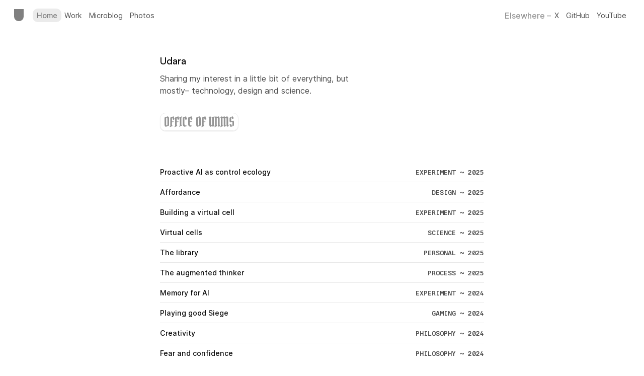

--- FILE ---
content_type: text/html
request_url: https://udara.io/
body_size: 26545
content:
<!DOCTYPE html><html lang="en"><head><meta charSet="utf-8"/><meta http-equiv="x-ua-compatible" content="ie=edge"/><meta name="viewport" content="width=device-width, initial-scale=1, shrink-to-fit=no"/><meta name="generator" content="Gatsby 4.25.0"/><meta data-react-helmet="true" name="description" content="ideas, work and experiments"/><meta data-react-helmet="true" property="og:title" content="Udara Jay"/><meta data-react-helmet="true" property="og:image" content="https://udaraio-shader-og.vercel.app/api/uio?title=Udara+Jay&amp;tag=Index&amp;year=NaN"/><meta data-react-helmet="true" property="og:description" content="ideas, work and experiments"/><meta data-react-helmet="true" property="og:type" content="website"/><meta data-react-helmet="true" name="twitter:card" content="summary_large_image"/><meta data-react-helmet="true" name="twitter:site" content="@tgupj"/><meta data-react-helmet="true" name="twitter:creator" content="@tgupj"/><meta data-react-helmet="true" name="twitter:title" content="Udara Jay"/><meta data-react-helmet="true" name="twitter:description" content="ideas, work and experiments"/><style data-href="/styles.ae7400a0dc6417d4094d.css" data-identity="gatsby-global-css">@font-face{font-family:Berkeley;font-style:normal;src:url(/static/BerkeleyMonoVariable-Regular-f8e9abc601f7f5c971936b01cb86d6df.woff2) format("woff2"),url(/static/BerkeleyMonoVariable-Regular-833c2e9c59b5d0edbff62dfd6ab29853.woff) format("woff")}@font-face{font-display:swap;font-family:Berkely;font-style:italic;src:url(/static/BerkeleyMonoVariable-Italic-861d9bbf4c65b65db223fe00f381017c.woff2) format("woff2"),url(/static/BerkeleyMonoVariable-Italic-fc3b914da6939f18b9948c65c76e9e08.woff) format("woff")}@font-face{font-display:swap;font-family:Inter;font-style:normal;font-weight:100;src:url(/static/Inter-Thin-fff2a096db014f6239d4bb753655882d.woff2) format("woff2"),url(/static/Inter-Thin-29b9c616a95a912abf738b3449836608.woff) format("woff")}@font-face{font-display:swap;font-family:Inter;font-style:italic;font-weight:100;src:url(/static/Inter-ThinItalic-bf213704dce6b437ede470c606b849a2.woff2) format("woff2"),url(/static/Inter-ThinItalic-bae95eb2f889c797e43509dbc8f9b439.woff) format("woff")}@font-face{font-display:swap;font-family:Inter;font-style:normal;font-weight:200;src:url(/static/Inter-ExtraLight-72505e6a122c6acd5471dbc0cb28e12e.woff2) format("woff2"),url(/static/Inter-ExtraLight-c4248615291a9e8f1fb7004c57ba6b24.woff) format("woff")}@font-face{font-display:swap;font-family:Inter;font-style:italic;font-weight:200;src:url(/static/Inter-ExtraLightItalic-5c7d7d6deb1d2ec8d48c4aba5aa30ee4.woff2) format("woff2"),url(/static/Inter-ExtraLightItalic-170dddfca278d3c2ad4a977922707d70.woff) format("woff")}@font-face{font-display:swap;font-family:Inter;font-style:normal;font-weight:300;src:url(/static/Inter-Light-2d5198822ab091ce430554a436cdf53c.woff2) format("woff2"),url(/static/Inter-Light-994e34451cc19ede31d30802a480542b.woff) format("woff")}@font-face{font-display:swap;font-family:Inter;font-style:italic;font-weight:300;src:url(/static/Inter-LightItalic-f86952265d7b0f02c92113735856b0a4.woff2) format("woff2"),url(/static/Inter-LightItalic-ef9f65d91d2b0ba9b2e491e2726e2de1.woff) format("woff")}@font-face{font-display:swap;font-family:Inter;font-style:normal;font-weight:400;src:url(/static/Inter-Regular-c8ba52b05a9ef10f47584d08ece2ec5c.woff2) format("woff2"),url(/static/Inter-Regular-8c206db99195777c67691cbba9d64393.woff) format("woff")}@font-face{font-display:swap;font-family:Inter;font-style:italic;font-weight:400;src:url(/static/Inter-Italic-cb10ffd7684cd9836a055a6afad8ffcc.woff2) format("woff2"),url(/static/Inter-Italic-890025e726861dba417f85c17596da95.woff) format("woff")}@font-face{font-display:swap;font-family:Inter;font-style:normal;font-weight:500;src:url(/static/Inter-Medium-293fd13dbca5a3e450ef1ebfb232a299.woff2) format("woff2"),url(/static/Inter-Medium-9053572c46aeb4b16caafd643a543b8d.woff) format("woff")}@font-face{font-display:swap;font-family:Inter;font-style:italic;font-weight:500;src:url(/static/Inter-MediumItalic-085cb93e613ba3d40d2b7b7df71371fa.woff2) format("woff2"),url(/static/Inter-MediumItalic-3d0107dd43d0101274d38543b52c6ffa.woff) format("woff")}@font-face{font-display:swap;font-family:Inter;font-style:normal;font-weight:600;src:url(/static/Inter-SemiBold-b5f0f109bc88052d4000c58ca615671d.woff2) format("woff2"),url(/static/Inter-SemiBold-cca62d21c8c555c392e580a52e0d4426.woff) format("woff")}@font-face{font-display:swap;font-family:Inter;font-style:italic;font-weight:600;src:url(/static/Inter-SemiBoldItalic-d9467ee321a8f38aefffb511625622b3.woff2) format("woff2"),url(/static/Inter-SemiBoldItalic-463bdbfb28abad0fa6df67a935760d33.woff) format("woff")}@font-face{font-display:swap;font-family:Inter;font-style:normal;font-weight:700;src:url(/static/Inter-Bold-ec64ea577b0349e055ad6646c1d8797a.woff2) format("woff2"),url(/static/Inter-Bold-93c1301bd9f486c573b3d9001c6ec0e4.woff) format("woff")}@font-face{font-display:swap;font-family:Inter;font-style:italic;font-weight:700;src:url(/static/Inter-BoldItalic-2d26c56a606662486796f6adffeeb0a2.woff2) format("woff2"),url(/static/Inter-BoldItalic-b376885042f6c961a5419d10d0bd3bf4.woff) format("woff")}@font-face{font-display:swap;font-family:Inter;font-style:normal;font-weight:800;src:url(/static/Inter-ExtraBold-cbe0ae49c52c920fd563b5f3633b5553.woff2) format("woff2"),url(/static/Inter-ExtraBold-d0fa3bb2b7c9063dc59428c0d71fdf40.woff) format("woff")}@font-face{font-display:swap;font-family:Inter;font-style:italic;font-weight:800;src:url(/static/Inter-ExtraBoldItalic-535a6cf662596b3bd6a6e5b877286df5.woff2) format("woff2"),url(/static/Inter-ExtraBoldItalic-6ab17abedc4d3f14095334d496c7f0dd.woff) format("woff")}@font-face{font-display:swap;font-family:Inter;font-style:normal;font-weight:900;src:url(/static/Inter-Black-15ca31c0a2a68f76d2d12055bdf97bd0.woff2) format("woff2"),url(/static/Inter-Black-c6938660eec019fefd684894b6d00900.woff) format("woff")}@font-face{font-display:swap;font-family:Inter;font-style:italic;font-weight:900;src:url(/static/Inter-BlackItalic-cb2a7335650c690077fef78a44129e1b.woff2) format("woff2"),url(/static/Inter-BlackItalic-ca1e738e4f349f27514d329d755c429c.woff) format("woff")}@font-face{font-named-instance:"Regular";font-display:swap;font-family:Inter var;font-style:normal;font-weight:100 900;src:url(/static/Inter-roman.var-ba4caefcdf5b36b438db92786991c845.woff2) format("woff2")}@font-face{font-named-instance:"Italic";font-display:swap;font-family:Inter var;font-style:italic;font-weight:100 900;src:url(/static/Inter-italic.var-30807be7abc48ba8c73c5e971fc46438.woff2) format("woff2")}@font-face{font-display:swap;font-family:Inter var experimental;font-style:oblique 0deg 10deg;font-weight:100 900;src:url(/static/Inter.var-c2fe3cb2b7c746f7966a973d869d21c3.woff2) format("woff2")}@font-face{font-display:swap;font-family:Satoshi-Variable;font-style:normal;font-weight:300 900;src:url(/static/Satoshi-Variable-353a66cdd8922bb63107b51bb4ebc47f.woff2) format("woff2"),url(/static/Satoshi-Variable-4db206aaad2132de9db7c2ed26b55b88.woff) format("woff"),url(/static/Satoshi-Variable-536fda9b164542087fc736ce08d382d0.ttf) format("truetype")}@font-face{font-display:swap;font-family:Satoshi-VariableItalic;font-style:italic;font-weight:300 900;src:url(/static/Satoshi-VariableItalic-9d501e440d7109a57c882c57a9285d57.woff2) format("woff2"),url(/static/Satoshi-VariableItalic-fe877592580e0a941b9ed0d2995aea8d.woff) format("woff"),url(/static/Satoshi-VariableItalic-9519fea9567e2405bc08c2a383630289.ttf) format("truetype")}@font-face{font-display:swap;font-family:Satoshi-Light;font-style:normal;font-weight:300;src:url(/static/Satoshi-Light-df8f06167ee6fd05a1312732d4e9ea50.woff2) format("woff2"),url(/static/Satoshi-Light-67e7fa77f107df3491b6c74c9d09a41e.woff) format("woff"),url(/static/Satoshi-Light-22ef061781b1162ac317c35b1b821110.ttf) format("truetype")}@font-face{font-display:swap;font-family:Satoshi-LightItalic;font-style:italic;font-weight:300;src:url(/static/Satoshi-LightItalic-540a6dd2e29f70e154776e4d0dfbaa38.woff2) format("woff2"),url(/static/Satoshi-LightItalic-9473bef147f48d191d0d6bfd04f39a14.woff) format("woff"),url(/static/Satoshi-LightItalic-bdeb9dc94481cdcc43dd3e98c9f87bc6.ttf) format("truetype")}@font-face{font-display:swap;font-family:Satoshi-Regular;font-style:normal;font-weight:400;src:url(/static/Satoshi-Regular-9ec05085c4cd2966eba82346dcfd9bea.woff2) format("woff2"),url(/static/Satoshi-Regular-ca3da5fd2b609836ef69e0f6e677450c.woff) format("woff"),url(/static/Satoshi-Regular-fe762acc7e97cb6128058a93523585f0.ttf) format("truetype")}@font-face{font-display:swap;font-family:Satoshi-Italic;font-style:italic;font-weight:400;src:url(/static/Satoshi-Italic-f4acf4adbba9bcd2c75cc012be3f0e0e.woff2) format("woff2"),url(/static/Satoshi-Italic-a7000aa1c017eec578681948611f7460.woff) format("woff"),url(/static/Satoshi-Italic-89c785539a22fa0dfa0f5e129c4f5a9b.ttf) format("truetype")}@font-face{font-display:swap;font-family:Satoshi-Medium;font-style:normal;font-weight:500;src:url(/static/Satoshi-Medium-1ffe968245568e8ba1e766cec2c0075d.woff2) format("woff2"),url(/static/Satoshi-Medium-2419b46c96ed15331ba205aa3b103eb8.woff) format("woff"),url(/static/Satoshi-Medium-759562088ba19068aef82baee40e2ab5.ttf) format("truetype")}@font-face{font-display:swap;font-family:Satoshi-MediumItalic;font-style:italic;font-weight:500;src:url(/static/Satoshi-MediumItalic-6be6d51d5fc7402ee45f6c343e607baa.woff2) format("woff2"),url(/static/Satoshi-MediumItalic-cb8316e39642de8a12d54a60366bb476.woff) format("woff"),url(/static/Satoshi-MediumItalic-5db9ec801a311bdf187ba0e401b05d12.ttf) format("truetype")}@font-face{font-display:swap;font-family:Satoshi-Bold;font-style:normal;font-weight:700;src:url(/static/Satoshi-Bold-a0e6d25529eab537426cc73a2199dd85.woff2) format("woff2"),url(/static/Satoshi-Bold-a875ff682ee232938607cd70a2997cd9.woff) format("woff"),url(/static/Satoshi-Bold-137a52d9f47dd71c6247397651ccbf6f.ttf) format("truetype")}@font-face{font-display:swap;font-family:Satoshi-BoldItalic;font-style:italic;font-weight:700;src:url(/static/Satoshi-BoldItalic-99235b175b514139aed0e14900656fcc.woff2) format("woff2"),url(/static/Satoshi-BoldItalic-d6da0f2020393863d72091bd133bd446.woff) format("woff"),url(/static/Satoshi-BoldItalic-95e24575ceb54c131b6befcb1df1d776.ttf) format("truetype")}@font-face{font-display:swap;font-family:Satoshi-Black;font-style:normal;font-weight:900;src:url(/static/Satoshi-Black-b5013d854bb5a8e48651144002dcc6a7.woff2) format("woff2"),url(/static/Satoshi-Black-4261d202e1e9410db1bfa7a19ab6c372.woff) format("woff"),url(/static/Satoshi-Black-464354ba5a06467ecac56ec6be8e083b.ttf) format("truetype")}@font-face{font-display:swap;font-family:Satoshi-BlackItalic;font-style:italic;font-weight:900;src:url(/static/Satoshi-BlackItalic-d456cea1fae27f7d469433631ff713b2.woff2) format("woff2"),url(/static/Satoshi-BlackItalic-048e5edd452be6c1321441275bb898d0.woff) format("woff"),url(/static/Satoshi-BlackItalic-6688ad1e9589e67518294867a239fdae.ttf) format("truetype")}code[class*=language-],pre[class*=language-]{word-wrap:normal;background:none;color:#000;font-family:Consolas,Monaco,Andale Mono,Ubuntu Mono,monospace;font-size:1em;-webkit-hyphens:none;hyphens:none;line-height:1.5;-o-tab-size:4;tab-size:4;text-align:left;text-shadow:0 1px #fff;white-space:pre;word-break:normal;word-spacing:normal}code[class*=language-] ::selection,code[class*=language-]::selection,pre[class*=language-] ::selection,pre[class*=language-]::selection{background:#b3d4fc;text-shadow:none}@media print{code[class*=language-],pre[class*=language-]{text-shadow:none}}pre[class*=language-]{margin:.5em 0;overflow:auto;padding:1em}:not(pre)>code[class*=language-],pre[class*=language-]{background:#f5f2f0}:not(pre)>code[class*=language-]{border-radius:.3em;padding:.1em;white-space:normal}.token.cdata,.token.comment,.token.doctype,.token.prolog{color:#708090}.token.punctuation{color:#999}.token.namespace{opacity:.7}.token.boolean,.token.constant,.token.deleted,.token.number,.token.property,.token.symbol,.token.tag{color:#905}.token.attr-name,.token.builtin,.token.char,.token.inserted,.token.selector,.token.string{color:#690}.language-css .token.string,.style .token.string,.token.entity,.token.operator,.token.url{background:hsla(0,0%,100%,.5);color:#9a6e3a}.token.atrule,.token.attr-value,.token.keyword{color:#07a}.token.class-name,.token.function{color:#dd4a68}.token.important,.token.regex,.token.variable{color:#e90}.token.bold,.token.important{font-weight:700}.token.italic{font-style:italic}.token.entity{cursor:help}:root{--primary-color:#0b0b0b;--secondary-color:#4e4e4e;--highlight-color:#7d7d7d;--highlight-gradient:linear-gradient(-1deg,#c69400,#0a9b31,#005eff);--bg-color:#fff;--bg-color-secondary:#ebebeb;--bg-color-secondary-hover:#e2e2e2;--border-color:#e1e1e1;--line-color:hsla(0,0%,43%,.15);--shadow:#f3f3f3;--active:#005eff;--red:rgba(255,64,0,.81);--orange:rgba(255,106,0,.81);--purple:rgba(128,0,255,.81);--green:rgba(209,255,217,.81);--green-foreground:rgba(12,82,47,.81)}:root ::selection{background:#fff098}@media(prefers-color-scheme:dark){:root{--primary-color:#f3f3f3;--secondary-color:#a2a2a2;--highlight-color:#ccc;--highlight-gradient:linear-gradient(-1deg,#ffd35a,#a3ffbc,#29d8ff);--shadow:rgba(0,0,0,.25);--bg-color:#1a1818;--bg-color-secondary:#2e2a2a;--bg-color-secondary-hover:#404040;--border-color:#676767;--line-color:hsla(0,0%,61%,.15);--active:#005eff;--purple:rgba(128,0,255,.81);--green:rgba(12,82,47,.81);--green-foreground:rgba(209,255,217,.81)}:root ::selection{background:#3d3304}}[data-theme=dark]{--primary-color:#f3f3f3;--secondary-color:#a2a2a2;--highlight-color:#ccc;--highlight-gradient:linear-gradient(-1deg,#ffd35a,#a3ffbc,#29d8ff);--shadow:rgba(0,0,0,.25);--bg-color:#1a1818;--bg-color-secondary:#2e2a2a;--bg-color-secondary-hover:#404040;--border-color:#676767;--line-color:hsla(0,0%,61%,.15)}html{-ms-text-size-adjust:100%;-webkit-text-size-adjust:100%;-webkit-font-feature-settings:"case" 0,"cpsp" 0,"dlig" 0,"frac" 0,"dnom" 0,"numr" 0,"salt" 0,"subs" 0,"sups" 0,"tnum" 0,"zero" 0,"ss01" 0,"ss02" 0,"ss03" 0,"ss04" 0,"cv01" 0,"cv02" 0,"cv03" 0,"cv04" 0,"cv05" 0,"cv06" 0,"cv07" 0,"cv08" 0,"cv09" 0,"cv10" 0,"cv11" 0,"calt","ccmp","kern";font-feature-settings:"case" 0,"cpsp" 0,"dlig" 0,"frac" 0,"dnom" 0,"numr" 0,"salt" 0,"subs" 0,"sups" 0,"tnum" 0,"zero" 0,"ss01" 0,"ss02" 0,"ss03" 0,"ss04" 0,"cv01" 0,"cv02" 0,"cv03" 0,"cv04" 0,"cv05" 0,"cv06" 0,"cv07" 0,"cv08" 0,"cv09" 0,"cv10" 0,"cv11" 0,"calt","ccmp","kern";-webkit-font-smoothing:subpixel-antialiased;font-family:Inter,sans-serif;font-synthesis:none;letter-spacing:0}@supports(font-variation-settings:normal){html{font-family:Inter var,sans-serif}}*{text-rendering:optimizeLegibility;box-sizing:border-box;letter-spacing:0}body{-webkit-font-smoothing:subpixel-antialiased;background:var(--bg-color);font-family:Inter,sans-serif;margin:0;min-height:100vh;overflow:hidden;padding:0;position:relative}article,aside,details,figcaption,figure,footer,header,main,menu,nav,section,summary{display:block}audio,canvas,progress,video{display:inline-block}audio:not([controls]){display:none;height:0}progress{vertical-align:baseline}[hidden],template{display:none}a{-webkit-text-decoration-skip:objects;background-color:transparent;color:var(--primary-color);text-decoration:none}a:active,a:hover{color:var(--highlight-color);outline-width:0}abbr[title]{border-bottom:none;text-decoration:underline;-webkit-text-decoration:underline dotted;text-decoration:underline dotted}b,strong{font-weight:inherit;font-weight:bolder}dfn{font-style:italic}h1{font-size:2em;margin:.67em 0}mark{background-color:#ff0;color:#000}small{font-size:80%}sub,sup{font-size:75%;line-height:0;position:relative;vertical-align:baseline}sub{bottom:-.25em}sup{top:-.5em}img{border-style:none}svg:not(:root){overflow:hidden}code,kbd,pre,samp{font-family:monospace,monospace;font-size:1em}figure{margin:1em 40px}hr{box-sizing:content-box;height:0;overflow:visible}button,input,optgroup,select,textarea{font:inherit;margin:0}optgroup{font-weight:700}button,input{overflow:visible}button,select{text-transform:none}[type=reset],[type=submit],button,html [type=button]{-webkit-appearance:button}[type=button]::-moz-focus-inner,[type=reset]::-moz-focus-inner,[type=submit]::-moz-focus-inner,button::-moz-focus-inner{border-style:none;padding:0}[type=button]:-moz-focusring,[type=reset]:-moz-focusring,[type=submit]:-moz-focusring,button:-moz-focusring{outline:1px dotted ButtonText}fieldset{border:1px solid silver;margin:0 2px;padding:.35em .625em .75em}legend{box-sizing:border-box;color:inherit;display:table;max-width:100%;padding:0;white-space:normal}textarea{overflow:auto}[type=checkbox],[type=radio]{box-sizing:border-box;padding:0}[type=number]::-webkit-inner-spin-button,[type=number]::-webkit-outer-spin-button{height:auto}[type=search]{-webkit-appearance:textfield;outline-offset:-2px}[type=search]::-webkit-search-cancel-button,[type=search]::-webkit-search-decoration{-webkit-appearance:none}::-webkit-input-placeholder{color:inherit;opacity:.54}::-webkit-file-upload-button{-webkit-appearance:button;font:inherit}html{box-sizing:border-box;overflow-y:scroll}*,:after,:before{box-sizing:inherit}body{word-wrap:break-word;color:var(--primary-color);font-weight:400}img{margin:0 0 1.45rem;max-width:100%;padding:0}h1{font-size:2.25rem}h1,h2{text-rendering:optimizeLegibility;color:inherit;font-weight:700;line-height:1.1;margin:0 0 1.45rem;padding:0}h2{font-size:1.62671rem}h3{font-size:1.38316rem}h3,h4{text-rendering:optimizeLegibility;color:inherit;font-weight:700;line-height:1.1;margin:0 0 1.45rem;padding:0}h4{font-size:1rem}h5{font-size:.85028rem}h5,h6{text-rendering:optimizeLegibility;color:inherit;font-weight:700;line-height:1.1;margin:0 0 1.45rem;padding:0}h6{font-size:.78405rem}hgroup{margin:0 0 1.45rem;padding:0}ol,ul{list-style-image:none;list-style-position:outside;margin:0 0 1.45rem 1.45rem;padding:0}dd,dl,p{margin:0 0 1.45rem;padding:0}p{text-rendering:optimizeLegibility;-webkit-font-smoothing:subpixel-antialiased;font-weight:400}figure{padding:0}figure,pre{margin:0 0 1.45rem}pre{word-wrap:normal;background:rgba(0,0,0,.04);border-radius:3px;font-size:.85rem;line-height:1.42;overflow:auto;padding:1.45rem}table{border-collapse:collapse;font-size:1rem;line-height:1.45rem;width:100%}fieldset,table{margin:0 0 1.45rem;padding:0}blockquote{margin:0 1.45rem 1.45rem;padding:0}form,iframe,noscript{margin:0 0 1.45rem;padding:0}hr{background:rgba(0,0,0,.2);border:none;height:1px;margin:0 0 calc(1.45rem - 1px);padding:0}address{margin:0 0 1.45rem;padding:0}b,dt,strong,th{font-weight:700}li{margin-bottom:.725rem}ol li,ul li{padding-left:0}li>ol,li>ul{margin-bottom:.725rem;margin-left:1.45rem;margin-top:.725rem}blockquote :last-child,li :last-child,p :last-child{margin-bottom:0}li>p{margin-bottom:.725rem}code,kbd,samp{font-size:.85rem;line-height:1.45rem}abbr,abbr[title],acronym{border-bottom:1px dotted rgba(0,0,0,.5);cursor:help}abbr[title]{text-decoration:none}td,th,thead{text-align:left}td,th{font-feature-settings:"tnum";-moz-font-feature-settings:"tnum";-ms-font-feature-settings:"tnum";-webkit-font-feature-settings:"tnum";border-bottom:1px solid rgba(0,0,0,.12);padding:.725rem .96667rem calc(.725rem - 1px)}td:first-child,th:first-child{padding-left:0}td:last-child,th:last-child{padding-right:0}code,tt{border-radius:3px;font-family:Berkeley,monospace;padding:.2em 0}pre code{background:none;line-height:1.42}code:after,code:before,tt:after,tt:before{content:" ";letter-spacing:-.2em}pre code:after,pre code:before,pre tt:after,pre tt:before{content:""}@media only screen and (max-width:480px){html{font-size:100%}}.grid{max-width:100vw;min-height:100vh;position:relative;width:100%}.nav{margin:0 auto;padding:0;position:fixed;top:0;width:100%;z-index:999}.main{grid-area:main;padding-top:52px;position:relative}@media(max-width:1025px){.main{margin-top:60px}}.wrapper{margin:0 auto;max-width:700px;padding:14px 28px;position:relative;width:100%}@media(max-width:1025px){.wrapper{margin:0;padding:14px 0}}.wrapperWide{margin:0;min-height:100vh;padding:0 28px 14px;position:relative;width:100%}@media(max-width:1025px){.wrapperWide{padding:14px 0}}footer{color:var(--secondary-color);font-family:Berkeley,monospace;font-size:.82rem;font-weight:100;line-height:1.65;margin:100px 0 50px;opacity:.5}.navInner{background:linear-gradient(var(--bg-color),80%,transparent);display:flex;justify-content:space-between;padding:18px 28px;-webkit-user-select:none;user-select:none;z-index:999}.navInner .logo{width:38px}.navInner .menus{display:flex;flex:1 0 auto;justify-content:space-between}.navInner .left,.navInner .right{align-items:center;display:flex;vertical-align:middle}.navInner .liquid-video{background:gray;border-radius:0 0 90px 90px;height:24px;-o-object-fit:cover;object-fit:cover;overflow:hidden;position:relative;transition:all .22s ease-in-out;width:19px}.navInner .liquid-video:hover{background:var(--highlight-color);box-shadow:1px 1px var(--secondary-color),2px 2px var(--secondary-color);color:var(--highlight-color);cursor:pointer;-webkit-transform:translate(-2px,-2px);transform:translate(-2px,-2px)}.navInner .liquid-video:active{background:var(--primary-color);box-shadow:0 0 var(--bg-color),0 0 var(--bg-color);color:var(--highlight-color);cursor:pointer;-webkit-transform:translate(0);transform:translate(0);transition:all .1s ease-in-out}.navInner ul{align-items:center;display:flex;margin:-1px 0 0;padding:0;vertical-align:middle}.navInner ul li{list-style:none;margin:0;padding:0}.navInner ul li.sub-heading{color:var(--secondary-color);font-weight:500;opacity:.6;white-space:nowrap}.navInner ul li a{align-content:center;border-radius:10px;color:var(--secondary-color);display:inline-flex;font-size:.9rem;line-height:1;margin:0 -1px;padding:7px 8px 6px;position:relative;text-decoration:none;transition:all .2s cubic-bezier(.075,.82,.165,1);vertical-align:middle}.navInner ul li a:hover{color:var(--highlight-color)}.navInner ul li a[aria-current]:not([aria-current=false]){background:var(--bg-color-secondary);color:var(--highlight-color);font-weight:500}@media(max-width:1025px){.main{padding:20px}.navInner{align-items:center;padding:8px 20px}.navInner .menus{align-items:flex-end;flex-direction:column}.navInner .logo{width:52px}.navInner .liquid-video{height:36px;width:30px}.navInner ul li{font-size:.95em;margin:2px}.navInner ul li.sub-heading{display:none}}.post-container{margin:50px auto 190px}.post-header{display:block;font-size:.95rem;margin-bottom:22px}.post-header .header-icons{color:var(--primary-color);font-size:80px;font-weight:600;line-height:80px;margin-bottom:30px;-webkit-user-select:none;user-select:none}.post-header h1{font-family:Satoshi-Variable;line-height:1.2em;margin:0;padding:0 0 5px}.post-header .post-meta{color:var(--secondary-color);font-size:.95rem;margin-bottom:12px}.post-header .post-meta .top{align-items:center;display:flex;font-family:Berkeley,monospace;font-size:1em;font-weight:100;margin-bottom:22px;opacity:.7;vertical-align:middle}.post-header .post-meta .top .item{text-transform:uppercase}.post-header .post-meta .top .dot{font-size:.9em;line-height:1;margin:0 6px}.post-header .post-meta .top u{background:var(--line-color);border-radius:4px;font-size:.95em;line-height:1;padding:2px 4px;text-decoration:none;text-transform:uppercase}.post-header .post-meta .bottom{display:flex;font-size:.95em}.post-header .post-meta .bottom .item{cursor:pointer;margin:0 5px;position:relative}.post-header .post-meta .bottom .item:first-child{margin-left:0}.post-header .post-meta .bottom .item:hover .dropdown{opacity:1;top:30px;-webkit-transform:scale(1);transform:scale(1);visibility:visible}.post-header .post-meta .bottom .item .dropdown{background:var(--primary-color);border-radius:8px;color:var(--bg-color);cursor:pointer;font-family:-apple-system,BlinkMacSystemFont,San Francisco,Roboto,Segoe UI,Helvetica Neue,sans-serif;font-size:.7rem;font-weight:400;left:50%;line-height:1.4;margin-left:-90px;opacity:0;padding:17px 12px 20px;position:absolute;text-transform:none;top:25px;-webkit-transform:scale(.96);transform:scale(.96);transition:all .12s ease-in;visibility:hidden;width:200px;z-index:9999}.post-header .post-meta .bottom .item .dropdown:hover{opacity:1;top:30px;-webkit-transform:scale(1);transform:scale(1);visibility:visible}.post-header .post-meta .bottom .item .dropdown:after{background:var(--primary-color);border-radius:2px;content:"";left:0;left:50%;margin-left:-7px;min-height:12px;min-width:14px;position:absolute;top:-3px;-webkit-transform:rotate(-315deg);transform:rotate(-315deg);z-index:222}.post-header .post-meta .bottom .separator{margin:0 5px}.post-header .post-meta .bottom span{color:var(--secondary-color)}.post-content{font-size:16px;font-weight:400;line-height:155%}.post-content h1,.post-content h2,.post-content h3,.post-content h4,.post-content h5,.post-content h6{-webkit-font-feature-settings:"salt" 1;font-feature-settings:"salt" 1;color:var(--primary-color);font-family:Satoshi-Variable;font-weight:500;margin-bottom:16px;margin-top:40px}.post-content p{color:var(--secondary-color);font-weight:400}.post-content hr{background:none;border:none;border-bottom:1px solid var(--line-color);box-shadow:none;margin:40px 0}.post-content a{word-wrap:break-all;text-decoration:none}.post-content a:link,.post-content a:visited{color:inherit}.post-content a:link{border-bottom:1px solid var(--line-color);color:var(--highlight-color);text-decoration:none}.post-content a:link:hover{border-bottom:1px solid var(--highlight-color)}.post-content .anchor:link{fill:var(--secondary-color);background:unset;border-bottom:none;text-shadow:unset;transition:all .2s ease-in-out}.post-content .anchor:link:hover{border-bottom:none}.post-content iframe{border-radius:12px;max-width:100%}.post-content video{margin:12px 0;max-width:100%}.post-content u{border-bottom:2px solid hsla(0,0%,100%,.1);text-decoration:none}.post-content .gatsby-highlight{border-radius:.3em;display:block;font-size:.8rem;margin:0;max-width:100%;overflow:auto;overflow:hidden;padding:0;width:100%}.post-content .gatsby-highlight pre{font-family:Berkeley,monospace}.post-content .gatsby-highlight pre code{word-wrap:break-word;white-space:pre-wrap;white-space:moz-pre-wrap;white-space:-pre-wrap;white-space:-o-pre-wrap}.post-content blockquote{line-height:1.5;margin:40px 20px 45px 0;padding:0 0 0 20px;position:relative}.post-content blockquote:before{background:var(--highlight-gradient);box-shadow:1px 1px 2px 0 var(--border-color);content:"";height:calc(100% + 1px);left:0;position:absolute;top:0;width:1px}.post-content blockquote cite{color:var(--secondary-color);display:block;font-size:.8rem;margin-top:10px}.post-content blockquote cite:before{content:"–"}.post-content ol,.post-content ul{color:var(--secondary-color);margin:0 0 0 1em;padding:0}.post-content ol li,.post-content ul li{list-style-type:"✦";margin-bottom:.7em;margin-left:-5px;padding-left:.5em}.post-content ol li p strong,.post-content ul li p strong{color:var(--primary-color);font-weight:500}.post-content ol li::marker,.post-content ul li::marker{color:var(--highlight-color);opacity:.5}.post-content .bubble{background:var(--green);border:1px solid #b3eab3!important;border-radius:90px;box-shadow:0 2px 1px 0 #cdffcd!important;color:var(--green-foreground)!important;display:inline-block;font-size:.9em;padding:6px 18px;text-align:center;transition:all .1s ease-in-out}.post-content .bubble:hover{-webkit-filter:brightness(.95);filter:brightness(.95)}.post-content .bubble:active{box-shadow:0 0 1px 0 #cdffcd!important;margin:2px 0 0}.post-content .wide{margin:40px -180px;max-width:100vw;padding:0 20px}@media screen and (max-width:1000px){.post-content .wide{margin:40px 0;padding:0}}.post-content .wide img,.post-content .wide video{border:1px solid var(--border-color);border-radius:12px;width:100%}.post-content img{border:0}.post-content ins{background:linear-gradient(#ddd,#ddd) center 1.09em no-repeat;background-size:100% 1px;text-decoration:none}.post-content .mermaid{font-family:Berkeley,monospace}.post-content .gatsby-resp-image-image{border-radius:0}.post-content table{color:var(--secondary-color);font-size:.95em;font-weight:400;margin-bottom:30px;margin-left:max(-30%,(100vw - 100%)/-2 + 20px);margin-top:20px;max-width:100vw;width:min(160%,100vw - 40px)}.post-content th{background-color:var(--bg-color-secondary);color:var(--primary-color);font-family:Berkeley,monospace;font-weight:700;text-transform:uppercase}.post-content td,.post-content th{border:1px solid var(--border-color);padding:10px}.post-content td{vertical-align:top}.post-content p strong{border-bottom:2px solid var(--bg-color-secondary);font-weight:450}.post-changelog{border-top:1px solid var(--line-color);font-family:BlinkMacSystemFont,Segoe UI,Roboto,Oxygen-Sans,Ubuntu,Cantarell,Helvetica Neue,sans-serif;font-size:16px;font-weight:400;margin:40px -40px 0;padding:30px 40px 0}.post-changelog .title{color:var(--primary-color);font-weight:500;margin-bottom:2px}.post-changelog .log{color:var(--secondary-color);font-size:.9em}.post-changelog .log .time{margin-right:6px;opacity:.7}.toc{background:rgba(0,0,0,.04);clear:both;float:left;font-size:.85em;margin:0 28px 20px 0;max-width:250px;padding:22px 25px 20px}.toc a:link{background:unset;color:var(--secondary-color);text-shadow:unset}.toc:before{content:"Table of contents";margin-left:-4px}.toc ul{margin:-9px 0 0 10px;padding:0}.toc ul:first-child{margin:0;padding:0}.toc li{list-style:none;margin:0 0 0 1em;padding:0;position:relative}.toc li a{color:var(--secondary-color);text-decoration:none}.toc li a:hover{color:var(--primary-color)}.toc li:last-child:after{display:none}.toc li:before{border-bottom:1px solid var(--primary-color);height:1em;width:.7em}.toc li:after,.toc li:before{border-left:1px solid var(--primary-color);content:"";left:-1em;position:absolute}.toc li:after{background:blue;height:100%;top:0}.dropcap{float:left;font-size:5rem;line-height:3.5rem;margin:0;padding:.5rem}.invisible{clip:rect(1px,1px,1px,1px);height:1px;overflow:hidden;position:absolute;top:auto;white-space:nowrap;width:1px}aside{background:var(--bg-color-secondary);clear:right;float:right;font-size:.85rem;line-height:1.42rem;margin:25px -342px 25px 0;max-width:300px;min-width:300px;padding:20px 18px 22px 22px;position:relative;-webkit-user-select:none;user-select:none}aside p:last-child{margin-bottom:0}aside b{display:block;margin-bottom:3px}aside strong{font-weight:450}aside::-webkit-scrollbar-track{background:none}aside::-webkit-scrollbar{width:5px}aside::-webkit-scrollbar-thumb{background-color:rgba(0,0,0,.3)}aside.left{clear:both;float:left;margin:25px 25px 25px -342px}aside.scroll{max-height:340px;overflow-y:auto;scroll-behavior:smooth}@media(max-width:1200px){aside{margin:25px -286px 25px 0;max-height:400px;max-width:250px;overflow-y:auto}aside.left{display:block;float:none;margin:25px 0;max-height:auto;max-width:100%}}@media(max-width:800px){aside{display:block;float:none;max-height:auto;max-width:100%}aside.left,aside.right{margin:25px 0}}.video-cover{margin-bottom:20px;margin-top:20px}.video-cover video{margin:0}.video-cover .label{color:var(--orange);font-family:Berkeley;font-size:.9em;font-weight:100;line-height:1;text-transform:uppercase}.video-cover .des{color:var(--secondary-color);font-size:.9em;opacity:.7}.page-header{margin-bottom:20px;text-align:left}.page-header h1{font-size:3em;font-weight:700;max-width:350px}.page-content{line-height:1.5}.page-content h1,.page-content h2,.page-content h3,.page-content h4,.page-content h5,.page-content h6{font-family:Satoshi-Variable;font-weight:500;line-height:1.2;margin-bottom:14px;margin-top:60px}.page-content h1,.page-content h2,.page-content h3{max-width:300px}.home{display:flex;margin:9px 0 0}.home .main{flex:1 1 600px;padding:34px 0}@media(max-width:1025px){.home .main{margin-top:32px;min-width:auto;padding:0}}.home .showcase{flex:1 1 100%;font-family:Berkeley,monospace;overflow:hidden;padding:32px;text-transform:uppercase}@media(max-width:1025px){.home .showcase{display:none}}.home .showcase .meta{bottom:22px;left:22px;position:absolute}.home .header{flex:1 1 420px;max-width:420px}.home .header .highlight{color:var(--primary-color);font-family:Satoshi-Variable;font-size:1.2em;font-weight:550;line-height:1.35;margin-bottom:10px}.home .header .des{color:var(--secondary-color);font-size:1em;font-weight:400;line-height:1.5}.home .studio{border:1px solid var(--border-color);border-radius:11px;box-shadow:inset 0 0 1px hsla(0,0%,100%,.1),0 1px 1px rgba(0,0,0,.2);color:var(--secondary-color);display:inline-flex;gap:0;line-height:1;margin-bottom:72px;margin-top:32px;opacity:.6;padding:6px 7px;transition:all .6s cubic-bezier(.075,.82,.165,1)}.home .studio .ounms{height:22px;width:140px}.home .studio:hover{background:linear-gradient(to bottom left,var(--bg-color-secondary),transparent);color:var(--primary-color);color:#f60;cursor:pointer;opacity:1}.home .studio:active{color:var(--border-color);cursor:pointer}.home .newsletter{background:var(--bg-color-secondary);border:1px solid transparent;border-radius:12px;color:var(--secondary-color);display:flex;font-size:.85em;justify-content:space-between;line-height:1.4;margin:50px 0 0;padding:10px;transition:all .22s ease-in-out;transition:all .6s cubic-bezier(.075,.82,.165,1);-webkit-user-select:none;user-select:none;width:360px}.home .newsletter:hover{background-image:linear-gradient(100deg,var(--bg-color),transparent);border:1px solid var(--border-color);box-shadow:2px 2px 1px 1px var(--bg-color-secondary),2px 3px 1px 1px var(--border-color),10px 12px 16px var(--shadow);cursor:pointer;-webkit-transform:skewX(-3.142deg) rotate(-1.142deg) translateY(-10px);transform:skewX(-3.142deg) rotate(-1.142deg) translateY(-10px)}.home .newsletter:hover .count,.home .newsletter:hover .input{color:var(--primary-color)}.home .newsletter:active{border-color:var(--highlight-color);box-shadow:0 0 1px 1px var(--bg-color-secondary),0 0 1px 1px var(--border-color),0 0 10px var(--shadow);-webkit-transform:skewX(0deg) rotate(0deg);transform:skewX(0deg) rotate(0deg)}.home .newsletter .pitch{line-height:1.6;width:100%}.home .newsletter .button{color:var(--highlight-color);font-weight:400;font-weight:500;margin-bottom:2px}.home .newsletter .button:hover{cursor:pointer}.home .newsletter .count{align-items:center;color:var(--secondary-color);display:flex;font-family:Satoshi-Variable;font-size:1.6em;font-weight:550;line-height:1;margin:8px 0;transition:all .22s ease-in-out;vertical-align:middle}.home .newsletter .count .line{background:var(--border-color);display:none;flex:1 0 auto;height:1px;margin:4px 8px 0}.home .newsletter .input{background:var(--bg-color);border:none;border-radius:8px;color:var(--secondary-color);display:block;margin:14px 0 8px;padding:7px 8px;pointer-events:none;transition:all .22s ease-in-out;-webkit-user-select:none;user-select:none;width:100%}.home .backgroundContainer{height:300px;position:relative;width:200px}.home .backgroundContainer .background{border:1px solid var(--border-color);border-radius:12px;height:300px;left:0;-o-object-fit:cover;object-fit:cover;position:absolute;top:0;width:100%}.home .latest-microblog .latest{margin:-12px}.home .m-title{color:var(--secondary-color);display:inline-block;font-size:16px;font-weight:500;margin:50px 0 22px;padding-bottom:2px}.home .docs{display:flex;flex-wrap:wrap;justify-content:space-between}.home .docs .doc,.home .docs a{text-decoration:none}.home .docs .doc{border-bottom:1px solid var(--line-color);flex:1 1 100%;margin:0 0 10px;padding-bottom:9px;transition:all .1s ease-in-out}.home .docs .doc:last-child{border-bottom:none}.home .docs .doc:hover .link .title{color:var(--highlight-color)}.home .docs .doc.work{background:var(--bg-color-secondary);border:none;margin:0 0 2px;padding:6px 10px;transition:all .12s ease-in-out}.home .docs .doc.work:first-child{border-radius:12px 12px 0 0}.home .docs .doc.work:last-child{border-radius:0 0 12px 12px}.home .docs .doc.work:hover{background:var(--bg-color-secondary-hover)}.home .docs .doc .link{align-items:flex-start;display:flex;font-size:.92em;justify-content:space-between;line-height:1.45;vertical-align:middle}.home .docs .doc .link .left{display:block}.home .docs .doc .link .title{color:var(--primary-color);display:inline-block;font-size:.96em;font-weight:500}.home .docs .doc .link .title .index{color:var(--secondary-color);font-weight:500;margin-right:10px;opacity:.5}.home .docs .doc .link .title .sub{color:var(--secondary-color);font-weight:400}.home .docs .doc .link .meta{align-items:flex-end;color:var(--secondary-color);display:flex;flex-direction:column;font-family:Berkeley,monospace;font-size:.9em;font-weight:100;gap:7px;line-height:.9;margin-left:20px;padding-top:5px;text-transform:uppercase}@media(max-width:1025px){.home .docs .doc .link .meta{display:none}}.home .docs .doc .link .meta .time{opacity:.7}.home .docs .doc .des{color:var(--secondary-color);font-size:.8rem;line-height:1.45}.work{margin:0 auto;width:100%}.work .workNav{border-top:1px solid var(--border-color);font-size:.9em;padding-top:10px}.work .header{margin-bottom:60px;margin-top:80px}.work .header .highlight{color:var(--secondary-color);-webkit-column-count:1;column-count:1;-webkit-column-gap:40px;column-gap:40px;-webkit-column-span:none;column-span:none;font-size:.92em;font-weight:400;line-height:1.4;max-width:600px}@media(max-width:1025px){.work .header .highlight{-webkit-column-count:1;column-count:1}}.work .header .highlight .title{color:var(--primary-color);font-size:1.75em;font-weight:600;margin-bottom:20px}.work .shots{display:flex;flex-wrap:wrap;margin:-10px}.work .shots .shot{--wide-width:50% - 8px;border:10px solid transparent;display:inline-block;flex:1 0 300px;margin:0;max-width:33%}@media(max-width:1025px){.work .shots .shot{--wide-width:100% - 10px}}.work .shots .shot:nth-child(12),.work .shots .shot:nth-child(13),.work .shots .shot:nth-child(17),.work .shots .shot:nth-child(18),.work .shots .shot:nth-child(28),.work .shots .shot:nth-child(29),.work .shots .shot:nth-child(4),.work .shots .shot:nth-child(5){max-width:calc(var(--wide-width))}.photography{margin:0 auto;padding-top:6px;width:100%}.photography .photos{display:flex;margin:0 auto;max-width:1400px}@media(max-width:1025px){.photography .photos{flex-direction:column}}.photography .photos .menu{flex:0 0 780px;margin-right:18px}@media(max-width:1025px){.photography .photos .menu{margin-right:0}}.photography .photos .content{flex:1 1 auto}.photography .header{margin:240px auto 320px;text-align:center}.photography .header .title{color:var(--secondary-color);font-family:Satoshi-Variable;font-size:1.2em;font-weight:500}.photography .header .des{color:var(--secondary-color);font-size:.9em;line-height:1.6}.photography .tools{margin-top:40px}.photography .tools .title{color:var(--secondary-color);font-family:Satoshi-Variable;font-size:1.2em;font-weight:500}.photography .tools .cameras{display:flex;flex-wrap:wrap;margin-top:20px}.photography .tools .cameras .camera{margin-bottom:22px;margin-right:12px;width:160px}@media(max-width:1025px){.photography .tools .cameras .camera{width:90px}}.photography .tools .cameras .camera .title{margin-top:10px}.photography .tools .cameras .pic{align-items:flex-end;display:flex;height:100px}.photography .tools .cameras .pic img{height:auto;margin-left:-2px;max-height:100px;-o-object-fit:contain;object-fit:contain;-o-object-position:left center;object-position:left center;width:120px}.photography .tools .cameras .name{font-weight:500}.photography .tools .cameras .details{color:var(--secondary-color);font-size:.9em;line-height:1.4;margin-top:7px}.microblog-page{margin:60px 0}.microblog-page .header{color:var(--secondary-color);margin-bottom:42px}.microblog-page .header b{color:var(--primary-color);font-family:Satoshi-Variable;font-size:1.3em;font-weight:500}.microblog-page .header .sub{margin-top:8px}.microblog-page .read-more{background:none;background:var(--bg-color-secondary);border:none;border-radius:90px;color:var(--secondary-color);display:inline-flex;font-family:Berkeley,monospace;font-size:.9em;font-weight:600;margin:30px 0 0;padding:10px 18px;text-transform:uppercase}.microblog-page .read-more span{font-family:Inter;margin-left:8px;opacity:.5}.microblog-page .read-more:hover{color:var(--primary-color);cursor:pointer}.microblog-page .button{background:var(--bg-color-secondary);border:none;color:var(--secondary-color);display:inline-flex;font-family:Berkeley,monospace;font-weight:600;margin-top:22px;padding:10px 22px;text-transform:uppercase}.microblog-page .button:hover{color:var(--primary-color);cursor:pointer}.microblog-page-single{margin:60px 0}.microblog-page-single .item{margin:-12px}.microblog-page-single .microblog-header{color:var(--secondary-color);font-size:1em;font-weight:600;margin:0 0 32px;opacity:.4}.microblog-page-single .microblog-next{align-items:center;color:var(--secondary-color);display:flex;font-weight:600;justify-content:space-between;margin:62px 0 32px;opacity:.4;vertical-align:middle}.microblog-page-single .microblog-next .line{background:var(--border-color);flex:1 0 auto;height:1px;margin-left:12px}.blogs{display:flex;flex-wrap:wrap;margin:-12px}.microblog{background:var(--bg-color-secondary);border-radius:12px;color:var(--primary-color);flex:0 1 320px;flex-direction:column;font-size:16px;margin:8px;max-width:550px;padding:15px 18px;transition:box-shadow .18s ease-in-out}.microblog,.microblog .title{display:flex;justify-content:space-between}.microblog .title{font-family:Berkeley,monospace;font-weight:130;margin-bottom:7px;text-transform:uppercase}.microblog .title:hover{color:var(--primary-color);cursor:pointer}.microblog .body{color:var(--secondary-color);font-size:.9em;line-height:1.4}.microblog .body p:first-child{margin-top:0}.microblog .body p:last-child{margin:0}.microblog .body .gatsby-resp-image-wrapper{border-radius:12px;margin:0 auto;overflow:hidden}.microblog .body video{margin:0 -15px;width:calc(100% + 30px)}.microblog .body iframe{margin:16px -15px 0;width:calc(100% + 30px)}.microblog .body a{border-bottom:1px solid rgba(0,0,0,.2);color:var(--secondary-color)}.microblog .body a:hover{color:var(--highlight-color)}.microblog .body blockquote{font-size:1.4em;font-weight:700;line-height:1.35;margin:0;position:relative}.microblog .time{color:var(--secondary-color);display:inline-block;font-size:.9em;margin-top:10px}.microblog .time:hover{border-color:var(--line-color);color:var(--highlight-color)}.interests-list{display:flex;flex-wrap:wrap;margin-bottom:30px}.interests-list .item{border-bottom:1px solid;font-size:1em;font-weight:450;margin-bottom:8px;margin-right:.6em;padding:1px}.interests-list .item,.interests-list .item .text{color:var(--secondary-color)}.lab{min-height:100vh;min-width:100vw}.lab .wrapper{margin:0 auto;max-width:600px;padding:100px 0}.lab .back-button{border:2px solid #e9e9e9;border-radius:22px;color:var(--highlight-color);display:inline-flex;line-height:1;margin:0 0 30px;padding:10px 13px;transition:all .1s ease-in-out}.lab .back-button:hover{border-color:var(--highlight-color);cursor:pointer}.lab .heading{-webkit-font-feature-settings:"salt" 1;font-feature-settings:"salt" 1;font-size:2em;font-weight:700;margin:10px 0}.lab .des,.lab .heading{color:var(--highlight-color)}.lab .des{font-size:1em;font-weight:400}.gatsby-highlight{border-radius:0!important;font-family:IBM Plex Mono,monospace;margin:22px 0!important;overflow:auto}.gatsby-highlight pre[class*=language-]{border-radius:0!important;font-family:IBM Plex Mono,monospace!important;margin:0;min-width:100%;overflow:initial;padding:18px}.visually-hidden{clip:rect(0,0,0,0);border:0;height:1px;margin:-1px;overflow:hidden;padding:0;position:absolute;width:1px}.photolooper-module--container--a2e2c{align-items:middle;display:flex;height:100%;margin:0;position:relative;width:100%}@media(max-width:1025px){.photolooper-module--container--a2e2c{left:auto;margin-left:0;margin-top:50px;width:100%}}.photolooper-module--container--a2e2c img{height:100%;margin:0;-o-object-fit:contain;object-fit:contain;width:100%}.MachineLearning-module--chart--6e552{font-size:.9em;margin-bottom:40px}.MachineLearning-module--node--3143c{border-left:1px solid var(--border-color);margin-top:-14px;padding-top:14px}.MachineLearning-module--node--3143c:first-child{border:none}.MachineLearning-module--node--3143c .MachineLearning-module--line--bdcd8{border-bottom:1px solid var(--border-color);border-left:1px solid var(--border-color);display:inline-block;height:14px;margin-bottom:5px;margin-right:4px;width:18px}.ResearchPaper-module--paper--63604{border:none!important;border-left:1px dashed var(--border-color)!important;display:flex;font-size:.95em;line-height:1;margin:0;opacity:1;padding-left:8px;padding-top:8px}.ResearchPaper-module--paper--63604:first-child{border-top:1px dashed var(--border-color)!important;margin-top:-14px}.ResearchPaper-module--paper--63604:last-child{margin-bottom:30px}.ResearchPaper-module--paper--63604 .ResearchPaper-module--icon--9bcf5{fill:green;stroke-width:2px;flex:0 0 22px;height:22px;line-height:1;margin-right:4px;margin-top:-2px}.ResearchPaper-module--paper--63604 .ResearchPaper-module--content--ba3d7{color:var(--secondary-color)!important;display:block}.ResearchPaper-module--paper--63604 .ResearchPaper-module--content--ba3d7 .ResearchPaper-module--name--88cc3{display:block;font-size:.9em;font-weight:500;line-height:1.3}.ResearchPaper-module--paper--63604 .ResearchPaper-module--content--ba3d7 .ResearchPaper-module--meta--246e8{font-size:.7em;line-height:1.3;margin-top:2px;opacity:.7;text-transform:uppercase}.ResearchPaper-module--paper--63604:active{background:var(--bg-color)}.ResearchPaper-module--paper--63604:hover{cursor:pointer}.ResearchPaper-module--paper--63604:hover .ResearchPaper-module--content--ba3d7 .ResearchPaper-module--meta--246e8,.ResearchPaper-module--paper--63604:hover .ResearchPaper-module--content--ba3d7 .ResearchPaper-module--name--88cc3{color:var(--primary-color)}.RISCV-module--container--00d48{font-size:12px}.RISCV-module--registers--43213 .RISCV-module--register--f91ce{display:flex;height:18px;line-height:18px;margin-bottom:2px}.RISCV-module--registers--43213 .RISCV-module--register--f91ce .RISCV-module--rt--16f29{margin-right:6px;text-align:right;width:24px}.RISCV-module--registers--43213 .RISCV-module--register--f91ce .RISCV-module--bit--919b2{background:var(--bg-color-secondary);font-family:Berkeley,monospace;font-weight:100;margin-right:2px;text-align:center;width:14px}.RISCV-module--registers--43213 .RISCV-module--register--f91ce .RISCV-module--bit--919b2.RISCV-module--one--a4033{background:#c69400}.experience-module--header--01098{margin-bottom:70px;margin-left:46px;margin-top:70px;width:550px}@media(max-width:1025px){.experience-module--header--01098{margin-left:0;width:100%}}.experience-module--header--01098 .experience-module--highlight--b8652{color:var(--secondary-color);-webkit-column-count:1;column-count:1;-webkit-column-gap:40px;column-gap:40px;-webkit-column-span:none;column-span:none;font-size:.92em;font-weight:400;line-height:1.45;width:100%}.experience-module--header--01098 .experience-module--highlight--b8652 .experience-module--title--d7203{color:var(--primary-color);font-family:Satoshi-Variable;font-size:1.75em;font-weight:600;margin-bottom:14px}.experience-module--portfolio--f282c{display:block;margin-left:46px}@media(max-width:1025px){.experience-module--portfolio--f282c{margin-left:0;width:100%}}.experience-module--portfolio--f282c .experience-module--item--cd8de{display:flex;margin-bottom:22px;max-width:550px}.experience-module--portfolio--f282c .experience-module--item--cd8de .experience-module--timeline--b3a03{align-items:center;color:var(--secondary-color);display:flex;flex-direction:column;font-size:12px;margin-right:14px;text-transform:uppercase}.experience-module--portfolio--f282c .experience-module--item--cd8de .experience-module--content--38daf{flex:1 0 auto}.experience-module--portfolio--f282c .experience-module--item--cd8de .experience-module--content--38daf .experience-module--info--da160 .experience-module--name--a8f96{align-items:center;display:flex;font-family:Satoshi-Variable;font-size:1em;font-weight:500;margin-bottom:4px}.experience-module--portfolio--f282c .experience-module--item--cd8de .experience-module--content--38daf .experience-module--info--da160 .experience-module--des--88977{color:var(--secondary-color);font-size:.9em}.PhotosCarouselMenu-module--container--dc273{display:flex;flex-wrap:wrap;width:100%}.PhotosCarouselMenu-module--container--dc273 .PhotosCarouselMenu-module--photo--61209{content-visibility:auto;aspect-ratio:3/4;flex:0 1 25%;overflow:hidden;position:relative}.PhotosCarouselMenu-module--container--dc273 .PhotosCarouselMenu-module--photo--61209.PhotosCarouselMenu-module--landscape--05e81{aspect-ratio:4.1/2.8;flex:1 1 50%}.PhotosCarouselMenu-module--container--dc273 .PhotosCarouselMenu-module--photo--61209 .PhotosCarouselMenu-module--meta--6f42c{bottom:0;color:#ffb900;display:flex;font-family:Berkeley,monospace;font-size:.82em;font-weight:500;justify-content:space-between;left:0;margin:0 14px;opacity:0;padding:12px;position:absolute;text-align:right;transition:all .2s ease-in-out;width:calc(100% - 14px)}.PhotosCarouselMenu-module--container--dc273 .PhotosCarouselMenu-module--photo--61209:hover .PhotosCarouselMenu-module--meta--6f42c{opacity:1}.PhotosCarouselMenu-module--container--dc273 .PhotosCarouselMenu-module--photo--61209 img{content-visibility:auto;border:none;box-sizing:border-box;height:105%;margin:18px;min-height:200px;min-width:200px;-o-object-fit:cover;object-fit:cover;width:100%}@media(max-width:1025px){.PhotosCarouselMenu-module--container--dc273 .PhotosCarouselMenu-module--photo--61209{flex:1 1 100%;margin:0 auto}}.PhotosCarouselMenu-module--container--dc273 .PhotosCarouselMenu-module--photo--61209.PhotosCarouselMenu-module--current--a2e8a{background:var(--bg-color);cursor:zoom-out;height:100vh;left:0;position:fixed;text-align:center;top:0;width:100vw;z-index:99}.PhotosCarouselMenu-module--container--dc273 .PhotosCarouselMenu-module--photo--61209.PhotosCarouselMenu-module--current--a2e8a .PhotosCarouselMenu-module--meta--6f42c{font-size:.7em}.PhotosCarouselMenu-module--container--dc273 .PhotosCarouselMenu-module--photo--61209.PhotosCarouselMenu-module--current--a2e8a img{cursor:zoom-out;margin:0 auto;-o-object-fit:fit;object-fit:fit;-o-object-position:center;object-position:center}.Pile-module--container--1f69a,.Pile-module--container--1f69a .Pile-module--wrapper--d5a31{align-items:center;display:flex;flex-direction:column;justify-content:center;width:100%}.Pile-module--container--1f69a .Pile-module--wrapper--d5a31{max-width:660px;padding:50px 0 80px}@media(max-width:1025px){.Pile-module--container--1f69a .Pile-module--wrapper--d5a31{padding:50px 0}}.Pile-module--container--1f69a .Pile-module--header--48064{margin-bottom:40px;text-align:center}.Pile-module--container--1f69a .Pile-module--header--48064 .Pile-module--logo--5e084{align-items:center;background:#222;border-radius:32px;display:flex;height:92px;justify-content:center;margin:0 auto;min-height:92px;min-width:92px;width:92px}.Pile-module--container--1f69a .Pile-module--header--48064 .Pile-module--logo--5e084 .Pile-module--icon--a2ef5{margin:0;padding:0;width:64px}@media(prefers-color-scheme:dark){.Pile-module--container--1f69a .Pile-module--header--48064 .Pile-module--logo--5e084{background:#333}}.Pile-module--container--1f69a .Pile-module--header--48064 .Pile-module--meta--4fb57{display:flex;flex-direction:column}.Pile-module--container--1f69a .Pile-module--header--48064 .Pile-module--meta--4fb57 .Pile-module--name--7d644{font-family:Satoshi-Variable;font-size:2.2em;font-weight:600;margin:22px 0 6px}.Pile-module--container--1f69a .Pile-module--header--48064 .Pile-module--meta--4fb57 .Pile-module--tag--9b76a{color:var(--primary-color);font-size:1.15em;line-height:1.4;max-width:400px}.Pile-module--container--1f69a .Pile-module--header--48064 .Pile-module--meta--4fb57 .Pile-module--links--66938{font-size:.85em;margin-top:18px}.Pile-module--container--1f69a .Pile-module--header--48064 .Pile-module--meta--4fb57 .Pile-module--links--66938 a{border-bottom:1px solid var(--border-color);color:var(--secondary-color);margin-right:20px;transition:all .12s ease-in-out}.Pile-module--container--1f69a .Pile-module--header--48064 .Pile-module--meta--4fb57 .Pile-module--links--66938 a:hover{border-color:var(--acitve);color:var(--active)}.Pile-module--container--1f69a .Pile-module--header--48064 .Pile-module--downloads--783b4{display:flex;flex-wrap:wrap;justify-content:center;margin:30px 0 0}.Pile-module--container--1f69a .Pile-module--header--48064 .Pile-module--downloads--783b4 .Pile-module--download--dc4ad{align-items:center;background:var(--active);border-radius:22px;color:var(--active-color);display:flex;font-size:.9em;height:34px;line-height:36px;margin:5px 6px;padding:0 20px 0 14px;text-align:center;transition:all .12s ease-in-out}.Pile-module--container--1f69a .Pile-module--header--48064 .Pile-module--downloads--783b4 .Pile-module--download--dc4ad:hover{cursor:pointer;-webkit-filter:brightness(1.2);filter:brightness(1.2)}.Pile-module--container--1f69a .Pile-module--header--48064 .Pile-module--downloads--783b4 .Pile-module--download--dc4ad:active{cursor:pointer;-webkit-filter:contrast(.8);filter:contrast(.8);-webkit-transform:scale(.98);transform:scale(.98)}.Pile-module--container--1f69a .Pile-module--header--48064 .Pile-module--downloads--783b4 .Pile-module--download--dc4ad.Pile-module--disabled--b0d5a{opacity:.4;pointer-events:none}.Pile-module--container--1f69a .Pile-module--header--48064 .Pile-module--downloads--783b4 .Pile-module--download--dc4ad .Pile-module--apple--67e88{height:18px;margin-right:8px;margin-top:-2px;width:18px}.Pile-module--container--1f69a .Pile-module--header--48064 .Pile-module--version--3245b{color:var(--secondary-color);font-size:.8em;margin-top:8px;opacity:.7}.Pile-module--container--1f69a .Pile-module--block--16a30{display:flex;justify-content:space-between;max-width:520px;width:100%}.Pile-module--container--1f69a .Pile-module--block--16a30 .Pile-module--lineHolder--90408{align-items:center;display:flex;flex:0 0 40px;flex-direction:column;justify-content:flex-start;margin-right:14px}.Pile-module--container--1f69a .Pile-module--block--16a30 .Pile-module--lineHolder--90408 .Pile-module--dot--5c1a9{background:var(--border-color);border-radius:90px;height:18px;margin:3px;min-height:18px;min-width:18px;width:18px}.Pile-module--container--1f69a .Pile-module--block--16a30 .Pile-module--lineHolder--90408 .Pile-module--connector--29225{background:var(--border-color);height:5px;width:3px}.Pile-module--container--1f69a .Pile-module--block--16a30 .Pile-module--lineHolder--90408 .Pile-module--line--6d7b2{background:var(--border-color);height:100%;width:3px}.Pile-module--container--1f69a .Pile-module--block--16a30 .Pile-module--content--fa47f{flex:1 1 auto;padding:5px 0 20px}.Pile-module--container--1f69a .Pile-module--block--16a30 .Pile-module--content--fa47f .Pile-module--space--362f9{height:0}.Pile-module--container--1f69a .Pile-module--block--16a30:last-child .Pile-module--lineHolder--90408 .Pile-module--line--6d7b2{display:none}.Pile-module--container--1f69a .Pile-module--block--16a30:nth-child(2) .Pile-module--content--fa47f{padding-top:0}.Pile-module--container--1f69a .Pile-module--des--170db{color:var(--secondary-color);font-size:1.2em;font-weight:400;line-height:1.4;margin-top:0}@media(max-width:1025px){.Pile-module--container--1f69a .Pile-module--des--170db{font-size:1.1em;line-height:1.35}}.Pile-module--container--1f69a .Pile-module--des--170db b{color:var(--primary-color);font-weight:500}.Pile-module--container--1f69a .Pile-module--des--170db .Pile-module--introvideo--34966{border:2px solid var(--border-color);border-radius:22px;margin:12px 0}.Pile-module--container--1f69a .Pile-module--des--170db video{border:1px solid var(--border-color);border-radius:22px;margin:12px 0}@media(max-width:1025px){.Pile-module--container--1f69a .Pile-module--des--170db video{border-radius:12px}}.Pile-module--container--1f69a .Pile-module--des--170db .Pile-module--download--dc4ad{font-size:.8em}.work-module--header--ee70c{margin-bottom:70px;margin-left:46px;margin-top:70px;width:520px}@media(max-width:1025px){.work-module--header--ee70c{margin-left:0;width:100%}}.work-module--header--ee70c .work-module--highlight--f160b{color:var(--secondary-color);-webkit-column-count:1;column-count:1;-webkit-column-gap:40px;column-gap:40px;-webkit-column-span:none;column-span:none;font-size:.92em;font-weight:400;line-height:1.45;width:100%}.work-module--header--ee70c .work-module--highlight--f160b .work-module--title--66590{color:var(--primary-color);font-family:Satoshi-Variable;font-size:1.75em;font-weight:600;margin-bottom:14px}.work-module--header--ee70c .work-module--highlight--f160b a{background:var(--bg-color-secondary);border-radius:7px;padding:2px 5px}.work-module--portfolio--04c6f{display:block;width:100%}.work-module--portfolio--04c6f .work-module--item--275b6{display:flex}.work-module--portfolio--04c6f .work-module--item--275b6 .work-module--timeline--15ca1{align-items:center;color:var(--secondary-color);display:flex;flex-direction:column;justify-content:space-between;margin-right:14px;width:34px}.work-module--portfolio--04c6f .work-module--item--275b6 .work-module--timeline--15ca1 .work-module--start--77245{display:inline-flex;display:none;margin-left:16px;margin-top:55px;-webkit-transform:rotate(-90deg);transform:rotate(-90deg);-webkit-transform-origin:top left;transform-origin:top left}.work-module--portfolio--04c6f .work-module--item--275b6 .work-module--timeline--15ca1 .work-module--line--025c2{border-left:1px dotted var(--border-color);flex:1 0 auto;width:1px}.work-module--portfolio--04c6f .work-module--item--275b6 .work-module--timeline--15ca1 .work-module--end--baec3{display:inline-flex;margin-left:16px;margin-top:55px;-webkit-transform:rotate(-90deg);transform:rotate(-90deg);-webkit-transform-origin:top left;transform-origin:top left}.work-module--portfolio--04c6f .work-module--item--275b6 .work-module--content--a5ebf{flex:1 0 auto;max-width:calc(100% - 22px);padding:10px 0}@media(max-width:1025px){.work-module--portfolio--04c6f .work-module--item--275b6 .work-module--content--a5ebf{max-width:calc(100% - 30px)}}.work-module--portfolio--04c6f .work-module--item--275b6 .work-module--content--a5ebf .work-module--info--c0840 .work-module--name--47148{align-items:center;display:flex;font-family:Satoshi-Variable;font-size:1.4em;font-weight:500;margin-bottom:4px}.work-module--portfolio--04c6f .work-module--item--275b6 .work-module--content--a5ebf .work-module--info--c0840 .work-module--des--6eee8{color:var(--secondary-color)}.work-module--portfolio--04c6f .work-module--item--275b6 .work-module--content--a5ebf .work-module--info--c0840 .work-module--extended--d9406{color:var(--secondary-color);font-size:.9em;line-height:1.5;margin-right:30px;margin-top:10px;max-width:500px;opacity:.8}.work-module--portfolio--04c6f .work-module--item--275b6 .work-module--content--a5ebf .work-module--info--c0840 .work-module--cta--dfc13{all:unset;align-content:center;background:var(--bg-color-secondary);border-radius:90px;color:var(--primary-color);display:inline-flex;font-size:15px;height:28px;line-height:28px;margin:0 0 0 8px;padding:0 14px}.work-module--portfolio--04c6f .work-module--item--275b6 .work-module--content--a5ebf .work-module--info--c0840 .work-module--cta--dfc13:hover{background:var(--active);color:var(--bg-color);cursor:pointer}.work-module--portfolio--04c6f .work-module--item--275b6 .work-module--content--a5ebf .work-module--info--c0840 .work-module--cta--dfc13:hover .work-module--count--d7a5d{color:var(--bg-color)}.work-module--portfolio--04c6f .work-module--item--275b6 .work-module--content--a5ebf .work-module--info--c0840 .work-module--ghstars--235ab{all:unset;align-content:center;background:var(--bg-color-secondary);border-radius:90px;color:var(--primary-color);display:inline-flex;font-size:15px;height:28px;line-height:28px;margin:0 0 0 8px}.work-module--portfolio--04c6f .work-module--item--275b6 .work-module--content--a5ebf .work-module--info--c0840 .work-module--ghstars--235ab .work-module--stars--bcf06{align-content:center;display:flex;margin:0 5px 0 0;padding:0 0 0 4px}.work-module--portfolio--04c6f .work-module--item--275b6 .work-module--content--a5ebf .work-module--info--c0840 .work-module--ghstars--235ab .work-module--stars--bcf06 .work-module--icon--d0dd9{height:20px;margin:4px 8px 0 0;width:20px}.work-module--portfolio--04c6f .work-module--item--275b6 .work-module--content--a5ebf .work-module--info--c0840 .work-module--ghstars--235ab .work-module--count--d7a5d{align-content:center;color:var(--secondary-color);display:flex;font-weight:500;padding:0 12px 0 0}.work-module--portfolio--04c6f .work-module--item--275b6 .work-module--content--a5ebf .work-module--info--c0840 .work-module--ghstars--235ab:hover{background:var(--active);color:var(--bg-color);cursor:pointer}.work-module--portfolio--04c6f .work-module--item--275b6 .work-module--content--a5ebf .work-module--info--c0840 .work-module--ghstars--235ab:hover .work-module--count--d7a5d{color:var(--bg-color)}.work-module--portfolio--04c6f .work-module--item--275b6 .work-module--content--a5ebf .work-module--mediaList--2a320{display:flex;flex-direction:column;gap:24px;margin:20px 30px 80px 0}.work-module--portfolio--04c6f .work-module--item--275b6 .work-module--content--a5ebf .work-module--mediaList--2a320 .work-module--media--f062c{background:var(--bg-color-secondary);border-radius:12px;display:flex;flex-direction:column;justify-content:space-between;max-width:600px;padding:8px}.work-module--portfolio--04c6f .work-module--item--275b6 .work-module--content--a5ebf .work-module--mediaList--2a320 .work-module--media--f062c.work-module--youtube--99b34 iframe{border-radius:8px;height:auto;min-height:370px;-o-object-fit:cover;object-fit:cover;width:100%}.work-module--portfolio--04c6f .work-module--item--275b6 .work-module--content--a5ebf .work-module--mediaList--2a320 .work-module--media--f062c .work-module--des--6eee8{color:var(--secondary-color);font-family:Berkeley,monospace;font-size:.88em;font-weight:500;line-height:1.4;max-width:380px;padding:5px 4px;text-transform:uppercase}.work-module--portfolio--04c6f .work-module--item--275b6 .work-module--content--a5ebf .work-module--mediaList--2a320 .work-module--media--f062c:hover{cursor:zoom-in}.work-module--portfolio--04c6f .work-module--item--275b6 .work-module--content--a5ebf .work-module--mediaList--2a320 .work-module--media--f062c video{border-radius:8px;height:auto;-o-object-fit:fit;object-fit:fit;width:100%}.work-module--portfolio--04c6f .work-module--item--275b6 .work-module--content--a5ebf .work-module--mediaList--2a320 .work-module--media--f062c img{border-radius:8px;margin:0;min-height:270px;-o-object-fit:cover;object-fit:cover;-o-object-position:left center;object-position:left center;padding:0;width:100%}.work-module--portfolio--04c6f .work-module--item--275b6 .work-module--content--a5ebf .work-module--mediaList--2a320 .work-module--media--f062c .work-module--twitter--fe234{padding:0;width:100%}.work-module--portfolio--04c6f .work-module--item--275b6 .work-module--content--a5ebf .work-module--mediaList--2a320 .work-module--media--f062c .work-module--twitter--fe234 div{margin:0!important}.work-module--portfolio--04c6f .work-module--item--275b6 .work-module--content--a5ebf .work-module--mediaList--2a320 .work-module--media--f062c.work-module--focused--3e1fe{grid-column:span 2;width:100%}.work-module--portfolio--04c6f .work-module--item--275b6 .work-module--content--a5ebf .work-module--mediaList--2a320 .work-module--media--f062c.work-module--focused--3e1fe.work-module--youtube--99b34 iframe{min-height:420px}@media(max-width:1025px){.work-module--portfolio--04c6f .work-module--item--275b6 .work-module--content--a5ebf .work-module--mediaList--2a320 .work-module--media--f062c.work-module--focused--3e1fe{grid-column:span 1}}</style><style>.gatsby-image-wrapper{position:relative;overflow:hidden}.gatsby-image-wrapper picture.object-fit-polyfill{position:static!important}.gatsby-image-wrapper img{bottom:0;height:100%;left:0;margin:0;max-width:none;padding:0;position:absolute;right:0;top:0;width:100%;object-fit:cover}.gatsby-image-wrapper [data-main-image]{opacity:0;transform:translateZ(0);transition:opacity .25s linear;will-change:opacity}.gatsby-image-wrapper-constrained{display:inline-block;vertical-align:top}</style><noscript><style>.gatsby-image-wrapper noscript [data-main-image]{opacity:1!important}.gatsby-image-wrapper [data-placeholder-image]{opacity:0!important}</style></noscript><script type="module">const e="undefined"!=typeof HTMLImageElement&&"loading"in HTMLImageElement.prototype;e&&document.body.addEventListener("load",(function(e){if(void 0===e.target.dataset.mainImage)return;if(void 0===e.target.dataset.gatsbyImageSsr)return;const t=e.target;let a=null,n=t;for(;null===a&&n;)void 0!==n.parentNode.dataset.gatsbyImageWrapper&&(a=n.parentNode),n=n.parentNode;const o=a.querySelector("[data-placeholder-image]"),r=new Image;r.src=t.currentSrc,r.decode().catch((()=>{})).then((()=>{t.style.opacity=1,o&&(o.style.opacity=0,o.style.transition="opacity 500ms linear")}))}),!0);</script><title data-react-helmet="true">Udara Jay</title><link rel="sitemap" type="application/xml" href="/sitemap/sitemap-index.xml"/><style type="text/css">
    .anchor.before {
      position: absolute;
      top: 0;
      left: 0;
      transform: translateX(-100%);
      padding-right: 4px;
    }
    .anchor.after {
      display: inline-block;
      padding-left: 4px;
    }
    h1 .anchor svg,
    h2 .anchor svg,
    h3 .anchor svg,
    h4 .anchor svg,
    h5 .anchor svg,
    h6 .anchor svg {
      visibility: hidden;
    }
    h1:hover .anchor svg,
    h2:hover .anchor svg,
    h3:hover .anchor svg,
    h4:hover .anchor svg,
    h5:hover .anchor svg,
    h6:hover .anchor svg,
    h1 .anchor:focus svg,
    h2 .anchor:focus svg,
    h3 .anchor:focus svg,
    h4 .anchor:focus svg,
    h5 .anchor:focus svg,
    h6 .anchor:focus svg {
      visibility: visible;
    }
  </style><script>
    document.addEventListener("DOMContentLoaded", function(event) {
      var hash = window.decodeURI(location.hash.replace('#', ''))
      if (hash !== '') {
        var element = document.getElementById(hash)
        if (element) {
          var scrollTop = window.pageYOffset || document.documentElement.scrollTop || document.body.scrollTop
          var clientTop = document.documentElement.clientTop || document.body.clientTop || 0
          var offset = element.getBoundingClientRect().top + scrollTop - clientTop
          // Wait for the browser to finish rendering before scrolling.
          setTimeout((function() {
            window.scrollTo(0, offset - 0)
          }), 0)
        }
      }
    })
  </script></head><body><div id="___gatsby"><div style="outline:none" tabindex="-1" id="gatsby-focus-wrapper"><div class="grid" id="grid"><div class="nav"><div class="navInner"><div class="logo"><a aria-current="page" class="" href="/"><div class="liquid-video"></div></a></div><div class="menus"><div class="left"><ul><li><a aria-current="page" class="" href="/">Home</a></li><li><a href="/work">Work</a></li><li><a href="/microblog">Microblog</a></li><li><a href="/photos">Photos</a></li></ul></div><div class="right"><ul><li class="sub-heading">Elsewhere –</li><li><a rel="me" href="https://twitter.com/TGUPJ" target="_blank">X</a></li><li><a rel="me" href="https://github.com/udarajay" target="_blank">GitHub</a></li><li><a rel="me" href="https://www.youtube.com/@tgupj" target="_blank">YouTube</a></li><li class="visually-hidden" aria-hidden="true"><a href="https://www.threads.net/@tgupj" rel="me">Threads</a></li></ul></div></div></div></div><main class="main"><div class="wrapper"><div class="home"><div class="main"><div class="header"><div class="highlight">Udara</div><div class="des">Sharing my interest in a little bit of everything, but mostly– technology, design and science.<br/></div></div><a href="https://un.ms" alt="About my studio UNMS" target="_blank" class="studio"><svg width="346" height="55" viewBox="0 0 346 55" fill="none" xmlns="http://www.w3.org/2000/svg" class="ounms"><path d="M0.605859 42.218V6.574C0.605859 6.26133 3.15186 5.167 8.24386 3.291C13.3359 1.37033 16.2615 0.409997 17.0209 0.409997C17.7802 0.409997 18.9192 1.32566 20.4379 3.157C22.0012 4.98833 22.7829 6.641 22.7829 8.115V45.769C22.7829 46.1263 20.3262 47.2653 15.4129 49.186C10.5442 51.062 7.55153 52 6.43486 52C5.36286 52 4.11219 51.0397 2.68286 49.119C1.29819 47.1983 0.605859 44.898 0.605859 42.218ZM12.0629 45.836C12.9115 45.836 13.7825 45.4787 14.6759 44.764V11.599C14.6759 8.29366 13.5369 6.641 11.2589 6.641C10.3655 6.641 9.49453 6.976 8.64586 7.646V40.878C8.64586 44.1833 9.78486 45.836 12.0629 45.836ZM38.7064 6.909C38.2597 6.909 37.8577 7.13233 37.5004 7.579V25.803H46.2774V27.411L42.9274 29.086H37.5004V41.682C37.5004 43.3347 37.679 44.5183 38.0364 45.233C38.3937 45.9477 39.1307 46.305 40.2474 46.305V48.382L26.5124 54.144L25.4404 52C26.423 52 27.361 51.4193 28.2544 50.258C29.0584 49.1413 29.4604 47.444 29.4604 45.166V6.574C29.4604 6.26133 32.0064 5.167 37.0984 3.291C42.235 1.37033 45.183 0.409997 45.9424 0.409997C46.2104 0.409997 46.523 1.05766 46.8804 2.353C47.2377 3.64833 47.6397 5.21167 48.0864 7.043C48.5777 8.87433 49.069 10.2367 49.5604 11.13C50.0964 11.9787 51.079 12.403 52.5084 12.403V13.743C51.5257 14.1897 49.8507 14.9937 47.4834 16.155C45.1607 17.2717 43.91 17.83 43.7314 17.83C43.0614 17.83 42.2127 16.021 41.1854 12.403C40.158 8.74033 39.3317 6.909 38.7064 6.909ZM62.1956 6.909C61.7489 6.909 61.3469 7.13233 60.9896 7.579V25.803H69.7666V27.411L66.4166 29.086H60.9896V41.682C60.9896 43.3347 61.1683 44.5183 61.5256 45.233C61.8829 45.9477 62.6199 46.305 63.7366 46.305V48.382L50.0016 54.144L48.9296 52C49.9123 52 50.8503 51.4193 51.7436 50.258C52.5476 49.1413 52.9496 47.444 52.9496 45.166V6.574C52.9496 6.26133 55.4956 5.167 60.5876 3.291C65.7243 1.37033 68.6723 0.409997 69.4316 0.409997C69.6996 0.409997 70.0123 1.05766 70.3696 2.353C70.7269 3.64833 71.1289 5.21167 71.5756 7.043C72.0669 8.87433 72.5583 10.2367 73.0496 11.13C73.5856 11.9787 74.5683 12.403 75.9976 12.403V13.743C75.0149 14.1897 73.3399 14.9937 70.9726 16.155C68.6499 17.2717 67.3993 17.83 67.2206 17.83C66.5506 17.83 65.7019 16.021 64.6746 12.403C63.6473 8.74033 62.8209 6.909 62.1956 6.909ZM76.4389 43.424V12.805C76.4389 11.1523 76.2602 9.96866 75.9029 9.254C75.5455 8.53933 74.8085 8.182 73.6919 8.182V6.105L87.4269 0.342998L88.4989 2.487C87.5162 2.487 86.5782 3.06766 85.6849 4.229C84.8809 5.34566 84.4789 7.043 84.4789 9.321V40.811C84.4789 42.017 84.6799 42.888 85.0819 43.424C85.4839 43.9153 86.1762 44.161 87.1589 44.161V46.037C78.0915 50.0123 73.5355 52 73.4909 52L72.4189 49.856C72.7762 49.856 73.2005 49.6997 73.6919 49.387C74.2279 49.0743 74.6745 48.717 75.0319 48.315C75.9699 47.243 76.4389 45.6127 76.4389 43.424ZM100.407 6.909C99.9599 6.909 99.5579 7.13233 99.2005 7.579V35.25C99.2005 37.126 99.3122 38.6447 99.5355 39.806C99.7589 40.9227 100.25 42.0393 101.01 43.156C102.484 45.3 105.856 46.372 111.127 46.372V48.315C110.903 48.315 109.251 48.9403 106.169 50.191C103.087 51.397 101.211 52 100.541 52C98.3072 52 96.1855 50.727 94.1755 48.181C92.1655 45.5903 91.1605 42.8657 91.1605 40.007V6.574C91.1605 6.26133 93.7065 5.167 98.7985 3.291C103.935 1.37033 106.883 0.409997 107.643 0.409997C107.911 0.409997 108.223 1.05766 108.581 2.353C108.938 3.64833 109.34 5.21167 109.787 7.043C110.278 8.87433 110.769 10.2367 111.261 11.13C111.797 11.9787 112.779 12.403 114.209 12.403V13.743C113.226 14.1897 111.551 14.9937 109.184 16.155C106.861 17.2717 105.61 17.83 105.432 17.83C104.762 17.83 103.913 16.021 102.886 12.403C101.858 8.74033 101.032 6.909 100.407 6.909ZM127.494 6.909C127.048 6.909 126.646 7.13233 126.288 7.579V25.267H135.735V26.875L132.385 28.55H126.288V35.25C126.288 40.208 126.78 43.1113 127.762 43.96C129.236 45.2107 130.844 45.9253 132.586 46.104C134.328 46.2827 136.204 46.372 138.214 46.372V48.315C137.991 48.315 136.338 48.9403 133.256 50.191C130.174 51.397 128.298 52 127.628 52C126.244 52 124.323 50.928 121.866 48.784C119.454 46.64 118.248 44.3173 118.248 41.816V6.574C118.248 6.26133 120.794 5.167 125.886 3.291C131.023 1.37033 133.971 0.409997 134.73 0.409997C134.998 0.409997 135.311 1.05766 135.668 2.353C136.026 3.64833 136.428 5.21167 136.874 7.043C137.366 8.87433 137.857 10.2367 138.348 11.13C138.884 11.9787 139.867 12.403 141.296 12.403V13.743C140.314 14.1897 138.639 14.9937 136.271 16.155C133.949 17.2717 132.698 17.83 132.519 17.83C131.849 17.83 131.001 16.021 129.973 12.403C128.946 8.74033 128.12 6.909 127.494 6.909ZM158.095 42.218V6.574C158.095 6.26133 160.641 5.167 165.733 3.291C170.825 1.37033 173.751 0.409997 174.51 0.409997C175.269 0.409997 176.408 1.32566 177.927 3.157C179.49 4.98833 180.272 6.641 180.272 8.115V45.769C180.272 46.1263 177.815 47.2653 172.902 49.186C168.033 51.062 165.041 52 163.924 52C162.852 52 161.601 51.0397 160.172 49.119C158.787 47.1983 158.095 44.898 158.095 42.218ZM169.552 45.836C170.401 45.836 171.272 45.4787 172.165 44.764V11.599C172.165 8.29366 171.026 6.641 168.748 6.641C167.855 6.641 166.984 6.976 166.135 7.646V40.878C166.135 44.1833 167.274 45.836 169.552 45.836ZM196.196 6.909C195.749 6.909 195.347 7.13233 194.99 7.579V25.803H203.767V27.411L200.417 29.086H194.99V41.682C194.99 43.3347 195.168 44.5183 195.526 45.233C195.883 45.9477 196.62 46.305 197.737 46.305V48.382L184.002 54.144L182.93 52C183.912 52 184.85 51.4193 185.744 50.258C186.548 49.1413 186.95 47.444 186.95 45.166V6.574C186.95 6.26133 189.496 5.167 194.588 3.291C199.724 1.37033 202.672 0.409997 203.432 0.409997C203.7 0.409997 204.012 1.05766 204.37 2.353C204.727 3.64833 205.129 5.21167 205.576 7.043C206.067 8.87433 206.558 10.2367 207.05 11.13C207.586 11.9787 208.568 12.403 209.998 12.403V13.743C209.015 14.1897 207.34 14.9937 204.973 16.155C202.65 17.2717 201.399 17.83 201.221 17.83C200.551 17.83 199.702 16.021 198.675 12.403C197.647 8.74033 196.821 6.909 196.196 6.909ZM237.268 45.032V12.805C237.268 11.1523 237.089 9.96866 236.732 9.254C236.374 8.53933 235.637 8.182 234.521 8.182V6.105L248.256 0.342998L249.328 2.487C248.345 2.487 247.407 3.06766 246.514 4.229C245.71 5.34566 245.308 7.043 245.308 9.321V41.012C245.308 42.486 245.62 43.759 246.246 44.831C246.871 45.903 247.653 46.439 248.591 46.439V47.913C248.278 47.9577 245.844 49.32 241.288 52C240.975 51.9107 240.595 51.799 240.149 51.665C239.702 51.4863 239.099 51.0397 238.34 50.325C237.625 49.6103 237.268 48.784 237.268 47.846C237 47.98 236.24 48.4043 234.99 49.119C231.684 50.995 229.719 51.933 229.094 51.933C227.664 51.933 226.324 51.0173 225.074 49.186C223.823 47.31 223.198 45.568 223.198 43.96V10.259C223.198 7.80233 222.103 6.35066 219.915 5.904V4.43L227.218 0.342998C228.2 0.744998 229.116 1.415 229.965 2.353C230.813 3.24633 231.238 4.095 231.238 4.899V37.729C231.238 40.543 231.64 42.4637 232.444 43.491C233.292 44.5183 234.9 45.032 237.268 45.032ZM251.987 44.362V11.331C251.987 9.857 251.674 8.584 251.049 7.512C250.423 6.44 249.642 5.904 248.704 5.904V4.43C249.016 4.38533 251.451 3.023 256.007 0.342998C256.319 0.43233 256.699 0.56633 257.146 0.744997C257.592 0.878998 258.173 1.30333 258.888 2.018C259.647 2.73266 260.027 3.559 260.027 4.497C260.295 4.363 261.054 3.93867 262.305 3.224C265.61 1.348 267.575 0.409997 268.201 0.409997C269.63 0.409997 270.97 1.348 272.221 3.224C273.471 5.1 274.097 6.81966 274.097 8.383V42.084C274.097 44.5407 275.191 45.9923 277.38 46.439V47.913L270.077 52C269.094 51.598 268.178 50.9503 267.33 50.057C266.481 49.119 266.057 48.248 266.057 47.444V14.614C266.057 11.8 265.632 9.87933 264.784 8.852C263.98 7.82466 262.394 7.311 260.027 7.311V41.682C260.027 43.4687 260.25 44.697 260.697 45.367C261.143 45.9923 261.836 46.305 262.774 46.305V48.382L249.039 54.144L247.967 52C248.86 52 249.731 51.464 250.58 50.392C251.518 49.1413 251.987 47.1313 251.987 44.362ZM280.776 45.166V11.331C280.776 9.857 280.463 8.584 279.838 7.512C279.212 6.44 278.431 5.904 277.493 5.904V4.43C277.805 4.38533 280.24 3.023 284.796 0.342998C285.108 0.43233 285.488 0.56633 285.935 0.744997C286.381 0.878998 286.962 1.30333 287.677 2.018C288.436 2.73266 288.816 3.559 288.816 4.497C289.084 4.363 289.843 3.93867 291.094 3.224C294.399 1.348 296.431 0.409997 297.191 0.409997C297.995 0.409997 298.866 0.811997 299.804 1.616C300.786 2.42 301.523 3.38033 302.015 4.497C302.104 4.45233 303.02 3.98333 304.762 3.09C308.246 1.30333 310.345 0.409997 311.06 0.409997C312.489 0.409997 313.829 1.348 315.08 3.224C316.33 5.1 316.956 6.81966 316.956 8.383V42.084C316.956 44.5407 318.05 45.9923 320.239 46.439V47.913L312.936 52C311.953 51.598 311.037 50.9503 310.189 50.057C309.34 49.119 308.916 48.248 308.916 47.444V14.614C308.916 11.934 308.469 10.0803 307.576 9.053C306.727 7.981 305.164 7.40033 302.886 7.311V42.084C302.886 44.5407 303.98 45.9923 306.169 46.439V47.913L298.866 52C297.883 51.598 296.967 50.9503 296.119 50.057C295.27 49.119 294.846 48.248 294.846 47.444V14.614C294.846 11.8 294.421 9.87933 293.573 8.852C292.769 7.82466 291.183 7.311 288.816 7.311V41.682C288.816 43.3347 288.994 44.5183 289.352 45.233C289.709 45.9477 290.446 46.305 291.563 46.305V48.382L277.828 54.144L276.756 52C277.738 52 278.676 51.4193 279.57 50.258C280.374 49.1413 280.776 47.444 280.776 45.166ZM327.719 30.627C326.603 30.627 325.642 29.7783 324.838 28.081C324.034 26.3837 323.632 24.3067 323.632 21.85V7.914C323.632 7.06533 325.977 5.61366 330.667 3.559C335.357 1.45966 338.06 0.409997 338.774 0.409997C339.31 0.409997 340.07 1.30333 341.052 3.09C341.276 3.53666 341.588 4.13967 341.99 4.899C342.437 5.65833 342.794 6.28366 343.062 6.775C343.643 7.847 344.38 8.383 345.273 8.383V9.723C344.559 10.0357 343.598 10.5047 342.392 11.13C339.578 12.6933 338.06 13.475 337.836 13.475C337.166 13.475 336.318 12.1573 335.29 9.522C334.308 6.88667 333.504 5.569 332.878 5.569C332.074 5.569 331.672 6.239 331.672 7.579V22.52C331.672 24.3067 332.074 25.2 332.878 25.2C333.057 25.2 334.442 24.6193 337.032 23.458C339.623 22.2967 341.186 21.716 341.722 21.716C342.794 21.716 343.732 22.587 344.536 24.329C345.385 26.0263 345.809 28.215 345.809 30.895V45.166C345.809 46.0147 343.241 47.4887 338.104 49.588C333.012 51.6427 330.087 52.67 329.327 52.67C329.015 52.67 328.657 52.2903 328.255 51.531C327.853 50.7717 327.317 49.6997 326.647 48.315C326.022 46.8857 325.441 45.702 324.905 44.764C324.414 43.826 323.722 43.357 322.828 43.357V42.017C323.543 41.7043 324.481 41.2353 325.642 40.61C328.501 39.0467 330.042 38.265 330.265 38.265C330.935 38.265 331.873 39.806 333.079 42.888C334.33 45.97 335.268 47.511 335.893 47.511C336.34 47.511 336.764 47.3323 337.166 46.975C337.568 46.6177 337.769 46.1263 337.769 45.501V30.426C337.769 28.416 337.211 27.411 336.094 27.411C335.737 27.411 334.33 27.947 331.873 29.019C329.417 30.091 328.032 30.627 327.719 30.627Z" fill="currentColor"></path></svg></a><div class="docs"><div class="doc"><a class="link" href="/proactive-ai"><div class="title">Proactive AI as control ecology</div><div class="meta">Experiment<!-- --> ~<!-- --> <!-- -->2025</div></a></div><div class="doc"><a class="link" href="/affordance"><div class="title">Affordance</div><div class="meta">Design<!-- --> ~<!-- --> <!-- -->2025</div></a></div><div class="doc"><a class="link" href="/building-virtual-cells"><div class="title">Building a virtual cell</div><div class="meta">Experiment<!-- --> ~<!-- --> <!-- -->2025</div></a></div><div class="doc"><a class="link" href="/science/virtual-cells"><div class="title">Virtual cells</div><div class="meta">Science<!-- --> ~<!-- --> <!-- -->2025</div></a></div><div class="doc"><a class="link" href="/library-cushion"><div class="title">The library</div><div class="meta">Personal<!-- --> ~<!-- --> <!-- -->2025</div></a></div><div class="doc"><a class="link" href="/the-augmented-thinker"><div class="title">The augmented thinker</div><div class="meta">Process<!-- --> ~<!-- --> <!-- -->2025</div></a></div><div class="doc"><a class="link" href="/memory-for-ai"><div class="title">Memory for AI</div><div class="meta">Experiment<!-- --> ~<!-- --> <!-- -->2024</div></a></div><div class="doc"><a class="link" href="/good-siege"><div class="title">Playing good Siege</div><div class="meta">Gaming<!-- --> ~<!-- --> <!-- -->2024</div></a></div><div class="doc"><a class="link" href="/creativity"><div class="title">Creativity</div><div class="meta">Philosophy<!-- --> ~<!-- --> <!-- -->2024</div></a></div><div class="doc"><a class="link" href="/fear-and-confidence"><div class="title">Fear and confidence</div><div class="meta">Philosophy<!-- --> ~<!-- --> <!-- -->2024</div></a></div><div class="doc"><a class="link" href="/embeddings"><div class="title">Embeddings</div><div class="meta">Machine Learning<!-- --> ~<!-- --> <!-- -->2023</div></a></div><div class="doc"><a class="link" href="/entrepreneurship"><div class="title">Entrepreneurship</div><div class="meta">Philosophy<!-- --> ~<!-- --> <!-- -->2023</div></a></div><div class="doc"><a class="link" href="/science/intro-to-bioinformatics"><div class="title">Bioinformatics</div><div class="meta">Science<!-- --> ~<!-- --> <!-- -->2023</div></a></div><div class="doc"><a class="link" href="/home-lab-server-guide"><div class="title">Homelab</div><div class="meta">Setup<!-- --> ~<!-- --> <!-- -->2023</div></a></div><div class="doc"><a class="link" href="/design-engineering"><div class="title">Design Engineering</div><div class="meta">Process<!-- --> ~<!-- --> <!-- -->2023</div></a></div><div class="doc"><a class="link" href="/game-of-life"><div class="title">Game of life</div><div class="meta">Experiment<!-- --> ~<!-- --> <!-- -->2022</div></a></div><div class="doc"><a class="link" href="/live-video-feed"><div class="title">How I built that live video feed</div><div class="meta">Experiment<!-- --> ~<!-- --> <!-- -->2022</div></a></div><div class="doc"><a class="link" href="/hardware-development"><div class="title">A minimal IoT development stack</div><div class="meta">Guide<!-- --> ~<!-- --> <!-- -->2022</div></a></div><div class="doc"><a class="link" href="/3d-printing"><div class="title">3D printing</div><div class="meta">Guide<!-- --> ~<!-- --> <!-- -->2022</div></a></div><div class="doc"><a class="link" href="/phylotaxis"><div class="title">Phyllotactic Patterns</div><div class="meta">Design<!-- --> ~<!-- --> <!-- -->2022</div></a></div><div class="doc"><a class="link" href="/newsletter/edition-1"><div class="title">Humans will always do more than survive</div><div class="meta">Newsletter<!-- --> ~<!-- --> <!-- -->2021</div></a></div><div class="doc"><a class="link" href="/clew-whitepaper"><div class="title">Clew whitepaper</div><div class="meta">Startup<!-- --> ~<!-- --> <!-- -->2020</div></a></div><div class="doc"><a class="link" href="/reinventing-this-blog"><div class="title">How this site works</div><div class="meta">Site<!-- --> ~<!-- --> <!-- -->2020</div></a></div><div class="doc"><a class="link" href="/writing-a-genetic-algorithm"><div class="title">Introduction to genetic algorithms</div><div class="meta">Algorithms<!-- --> ~<!-- --> <!-- -->2020</div></a></div><div class="doc"><a class="link" href="/how-clew-is-deployed"><div class="title">How Clew is deployed</div><div class="meta">DevOps<!-- --> ~<!-- --> <!-- -->2020</div></a></div><div class="doc"><a class="link" href="/privacy-and-startups"><div class="title">Privacy and startups</div><div class="meta">Startup<!-- --> ~<!-- --> <!-- -->2020</div></a></div><div class="doc"><a class="link" href="/on-scaling-good-customer-support"><div class="title">Customer support</div><div class="meta">Startup<!-- --> ~<!-- --> <!-- -->2019</div></a></div><div class="doc"><a class="link" href="/open-source-companies"><div class="title">Open source companies</div><div class="meta">Startup<!-- --> ~<!-- --> <!-- -->2019</div></a></div><div class="doc"><a class="link" href="/mitochondrial-genome"><div class="title">Mitochondrial genome</div><div class="meta">Genetics<!-- --> ~<!-- --> <!-- -->2019</div></a></div><div class="doc"><a class="link" href="/search-engines"><div class="title">Search engines</div><div class="meta">ALGORITHMS<!-- --> ~<!-- --> <!-- -->2019</div></a></div><div class="doc"><a class="link" href="/iff"><div class="title">If and only if</div><div class="meta">Philosophy<!-- --> ~<!-- --> <!-- -->2019</div></a></div><div class="doc"><a class="link" href="/how-teams-work"><div class="title">Product teams</div><div class="meta">Product<!-- --> ~<!-- --> <!-- -->2018</div></a></div><div class="doc"><a class="link" href="/time-management"><div class="title">Time management</div><div class="meta">Productivity<!-- --> ~<!-- --> <!-- -->2018</div></a></div><div class="doc"><a class="link" href="/rapid-app-development"><div class="title">Launching an app in 3 days</div><div class="meta">Software<!-- --> ~<!-- --> <!-- -->2018</div></a></div><div class="doc"><a class="link" href="/tick-tock-history"><div class="title">Tick-tock</div><div class="meta">History<!-- --> ~<!-- --> <!-- -->2015</div></a></div><div class="doc"><a class="link" href="/sleep-better-live-better"><div class="title">Sleep better, live better</div><div class="meta">Biology<!-- --> ~<!-- --> <!-- -->2015</div></a></div><div class="doc"><a class="link" href="/neuroscience-intro"><div class="title">How we sense reality</div><div class="meta">Neuroscience<!-- --> ~<!-- --> <!-- -->2014</div></a></div></div><div class="latest-microblog"><div class="m-title">From the microblog</div><div class="latest"><div class="microblog"><div><a to="/microblog/20250926150900" class="title">What goes into an idea?</a><div class="body"><p>People often ask me about how I make things. Here&#x27;s a little about the perspectives that went into some of our products at UNMS with the hope that it shows the process and thinking that happen before making something.</p><iframe width="100%" height="auto" style="min-height:300px" src="https://www.youtube.com/embed/JUmCeQ65oOQ" title="YouTube video player" frameBorder="0" allow="accelerometer; autoplay; clipboard-write; encrypted-media; gyroscope; picture-in-picture; web-share" allowfullscreen=""></iframe></div></div><div class="footer"><a href="/microblog/20250926150900" class="time">21 days ago</a></div></div></div></div><div class="opensource"><div class="m-title">Featured work</div><div class="docs"><div class="doc work"><a href="/work#Research" class="link"><div class="left"><div class="title">Research</div><div class="des"><span class="sub">Software • Tools for reading and understanding research</span></div></div><div class="meta"><div>Maker</div><div class="time">2024</div></div></a></div><div class="doc work"><a href="/work#Clew" class="link"><div class="left"><div class="title">Clew</div><div class="des"><span class="sub">Startup • Tools for digital work</span></div></div><div class="meta"><div>Co-founder/CEO</div><div class="time"> 2019-2022</div></div></a></div><div class="doc work"><a href="/work#Tidl" class="link"><div class="left"><div class="title">Alcamy</div><div class="des"><span class="sub">Software &amp; community • Tools for learning</span></div></div><div class="meta"><div>Co-founder</div><div class="time">2016-2018</div></div></a></div></div></div><div class="opensource"><div class="m-title">Open-source</div><div class="docs"><div class="doc"><a href="https://github.com/UdaraJay/pile" target="_blank" class="link"><div class="title">Pile – Reflective journaling app</div><div class="meta">GitHub</div></a></div><div class="doc"><a href="https://github.com/UdaraJay/atm" target="_blank" class="link"><div class="title">ATM – Personal logging CLI</div><div class="meta">NPM</div></a></div><div class="doc"><a href="https://github.com/UdaraJay/stats" target="_blank" class="link"><div class="title">Stats – A self-hosted analytics provider</div><div class="meta">GitHub</div></a></div></div></div><a href="https://udara.substack.com" target="_blank" class="button"><div class="newsletter"><div class="pitch"><div class="button">Newsletter</div><div class="count">15,294 readers <div class="line"></div></div><input class="input" placeholder="Your email" readonly=""/>The internet is my metaverse, data is my bread and butter, and design is my art form. Join my newsletter on technology, design and startups ✦</div></div></a></div></div><footer><div class="left">© 2012-<!-- -->2025<!-- --> Udara Jay. All Rights Reserved.</div><div class="right">www.udara.io v.2023.05</div></footer></div></main></div></div><div id="gatsby-announcer" style="position:absolute;top:0;width:1px;height:1px;padding:0;overflow:hidden;clip:rect(0, 0, 0, 0);white-space:nowrap;border:0" aria-live="assertive" aria-atomic="true"></div></div><script>var head = document.head || document.getElementsByTagName("head")[0];var script = document.createElement("script");script.setAttribute("src", "https://www.googletagmanager.com/gtag/js?id=G-52EWBYRGQ6");script.setAttribute("onload", () => {
          window.dataLayer = window.dataLayer || [];
          function gtag(){dataLayer.push(arguments);}
          gtag('js', new Date());
          gtag('config', 'G-52EWBYRGQ6');
        });script.setAttribute("type", "text/javascript");script.setAttribute("charset", "utf8");script.setAttribute("async", "");head.appendChild(script);</script><script id="gatsby-script-loader">/*<![CDATA[*/window.pagePath="/";window.___webpackCompilationHash="2f7ff9db4c9012f4d038";/*]]>*/</script><script id="gatsby-chunk-mapping">/*<![CDATA[*/window.___chunkMapping={"polyfill":["/polyfill-8fe3dcd3313d4d4b400f.js"],"app":["/app-3041ebc97a11fb875d5f.js"],"component---src-pages-404-js":["/component---src-pages-404-js-84a6b806ef571601f8fb.js"],"component---src-pages-experience-js":["/component---src-pages-experience-js-582a3b727c335f89c55c.js"],"component---src-pages-index-js":["/component---src-pages-index-js-6174bd4858ef7abcce5f.js"],"component---src-pages-lab-js":["/component---src-pages-lab-js-9f699bf90859347c9d11.js"],"component---src-pages-microblog-js":["/component---src-pages-microblog-js-592dff687a7a89702f9d.js"],"component---src-pages-photos-js":["/component---src-pages-photos-js-a0ae343a38cbe353ddd6.js"],"component---src-pages-pile-js":["/component---src-pages-pile-js-2e30f9ee76a737f12057.js"],"component---src-pages-work-js":["/component---src-pages-work-js-b52c7c3db89feea5491e.js"],"component---src-templates-blog-template-js":["/component---src-templates-blog-template-js-6514118fa1c8636ce992.js"],"component---src-templates-microblog-template-js":["/component---src-templates-microblog-template-js-2838b5ff45034738b8e4.js"],"component---src-templates-page-template-js":["/component---src-templates-page-template-js-c8ce09c0e1f68a31243f.js"]};/*]]>*/</script><script src="/polyfill-8fe3dcd3313d4d4b400f.js" nomodule=""></script><script src="/app-3041ebc97a11fb875d5f.js" async=""></script><script src="/dc6a8720040df98778fe970bf6c000a41750d3ae-23dc86399c470e1901bf.js" async=""></script><script src="/framework-3ac6b168a6b6a508a545.js" async=""></script><script src="/webpack-runtime-301b5ab0822127d3c1f3.js" async=""></script></body></html>

--- FILE ---
content_type: application/javascript
request_url: https://udara.io/711-9fff7d2c588f5e51c809.js
body_size: 1227
content:
"use strict";(self.webpackChunkudaraiov2=self.webpackChunkudaraiov2||[]).push([[711],{3711:function(e,r,t){t.r(r),t.d(r,{lazyHydrate:function(){return d}});var o,a,i=t(8945),n=t(7294),c=(t(4041),t(72),["image","loading","isLoading","isLoaded","toggleIsLoaded","ref","imgClassName","imgStyle","objectPosition","backgroundColor","objectFit"]),u=t(3935);function d(e,r,t,u,d){var l=e.image,g=e.loading,s=e.isLoading,h=e.isLoaded,b=e.toggleIsLoaded,m=e.ref,f=e.imgClassName,k=e.imgStyle,v=void 0===k?{}:k,y=e.objectPosition,C=e.backgroundColor,L=e.objectFit,j=void 0===L?"cover":L,w=(0,i._)(e,c),p=l.width,N=l.height,P=l.layout,E=l.images,F=l.placeholder,S=l.backgroundColor,I=JSON.stringify(E);v=(0,i.a)({objectFit:j,objectPosition:y,backgroundColor:C},v);var z=n.createElement(i.L,{layout:P,width:p,height:N},n.createElement(i.P,(0,i.a)({},(0,i.g)(F,h,P,p,N,S,j,y))),n.createElement(i.M,(0,i.a)({},w,{width:p,height:N,className:f},(0,i.b)(s,h,E,g,b,I,m,v))));return r.current&&(t.current||u.current?d.current=o(z,r.current,d.current):a(z,r.current),t.current=!0),function(){r.current&&o(null,r.current,d.current)}}o=function(e,r){u.render(e,r)},a=u.hydrate}}]);
//# sourceMappingURL=711-9fff7d2c588f5e51c809.js.map

--- FILE ---
content_type: application/javascript
request_url: https://udara.io/commons-8aa732a09a13f12f99cb.js
body_size: 114214
content:
/*! For license information please see commons-8aa732a09a13f12f99cb.js.LICENSE.txt */
(self.webpackChunkudaraiov2=self.webpackChunkudaraiov2||[]).push([[351],{7249:function(t){t.exports=function(t){var e=new DOMParser,r="<svg xmlns='http://www.w3.org/2000/svg'>"+t+"</svg>",n=e.parseFromString(r,"text/xml").documentElement.firstChild;return document.importNode(n,!0),n}},5438:function(t,e,r){var n=r(2109),a=Math.hypot,i=Math.abs,o=Math.sqrt;n({target:"Math",stat:!0,arity:2,forced:!!a&&a(1/0,NaN)!==1/0},{hypot:function(t,e){for(var r,n,a=0,c=0,l=arguments.length,u=0;c<l;)u<(r=i(arguments[c++]))?(a=a*(n=u/r)*n+1,u=r):a+=r>0?(n=r/u)*n:r;return u===1/0?1/0:u*o(a)}})},9092:function(t,e,r){"use strict";r.d(e,{uZ:function(){return i},c8:function(){return c},h9:function(){return l},At:function(){return a},Bh:function(){return o}});var n=r(7294),a=function(t){return n.createElement("svg",Object.assign({},t,{xmlns:"http://www.w3.org/2000/svg",width:"1200pt",height:"1200pt",version:"1.1",viewBox:"0 0 1200 1200"}),n.createElement("defs",null,n.createElement("clipPath",{id:"g"},n.createElement("path",{d:"m222.14 222.14h401.86v224.86h-401.86z"})),n.createElement("clipPath",{id:"f"},n.createElement("path",{d:"m576 222.14h401.86v224.86h-401.86z"})),n.createElement("clipPath",{id:"e"},n.createElement("path",{d:"m222.14 753h401.86v224.86h-401.86z"})),n.createElement("clipPath",{id:"d"},n.createElement("path",{d:"m576 753h401.86v224.86h-401.86z"})),n.createElement("clipPath",{id:"c"},n.createElement("path",{d:"m222.14 399h47.855v578.86h-47.855z"})),n.createElement("clipPath",{id:"b"},n.createElement("path",{d:"m930 399h47.859v578.86h-47.859z"})),n.createElement("clipPath",{id:"a"},n.createElement("path",{d:"m576 399h48v578.86h-48z"}))),n.createElement("g",null,n.createElement("g",{"clip-path":"url(#g)"},n.createElement("path",{d:"m269.38 422.88c0-84.711 68.797-153.51 153.51-153.51 84.711 0 153.5 68.797 153.5 153.51 0 13.035 10.578 23.613 23.613 23.613 13.039 0 23.617-10.578 23.617-23.613 0-110.79-89.953-200.74-200.73-200.74-110.79 0-200.74 89.953-200.74 200.74 0 13.035 10.578 23.613 23.617 23.613 13.035 0 23.613-10.578 23.613-23.613z","fill-rule":"evenodd"})),n.createElement("g",{"clip-path":"url(#f)"},n.createElement("path",{d:"m977.86 422.88c0-110.79-89.953-200.74-200.74-200.74-110.78 0-200.73 89.953-200.73 200.74 0 13.035 10.578 23.613 23.613 23.613 13.039 0 23.617-10.578 23.617-23.613 0-84.711 68.793-153.51 153.5-153.51 84.711 0 153.5 68.797 153.5 153.51 0 13.035 10.582 23.613 23.617 23.613 13.035 0 23.617-10.578 23.617-23.613z","fill-rule":"evenodd"})),n.createElement("g",{"clip-path":"url(#e)"},n.createElement("path",{d:"m269.38 954.24c0-84.711 68.797-153.5 153.51-153.5 84.711 0 153.5 68.793 153.5 153.5 0 13.035 10.578 23.617 23.613 23.617 13.039 0 23.617-10.582 23.617-23.617 0-110.78-89.953-200.73-200.73-200.73-110.79 0-200.74 89.953-200.74 200.73 0 13.035 10.578 23.617 23.617 23.617 13.035 0 23.613-10.582 23.613-23.617z","fill-rule":"evenodd"})),n.createElement("g",{"clip-path":"url(#d)"},n.createElement("path",{d:"m977.86 954.24c0-110.78-89.953-200.73-200.74-200.73-110.78 0-200.73 89.953-200.73 200.73 0 13.035 10.578 23.617 23.613 23.617 13.039 0 23.617-10.582 23.617-23.617 0-84.711 68.793-153.5 153.5-153.5 84.711 0 153.5 68.793 153.5 153.5 0 13.035 10.582 23.617 23.617 23.617 13.035 0 23.617-10.582 23.617-23.617z","fill-rule":"evenodd"})),n.createElement("g",{"clip-path":"url(#c)"},n.createElement("path",{d:"m222.14 422.88v531.36c0 13.035 10.578 23.617 23.617 23.617 13.035 0 23.613-10.582 23.613-23.617v-531.36c0-13.039-10.578-23.617-23.613-23.617-13.039 0-23.617 10.578-23.617 23.617z","fill-rule":"evenodd"})),n.createElement("g",{"clip-path":"url(#b)"},n.createElement("path",{d:"m930.62 422.88v531.36c0 13.035 10.582 23.617 23.617 23.617 13.035 0 23.617-10.582 23.617-23.617v-531.36c0-13.039-10.582-23.617-23.617-23.617-13.035 0-23.617 10.578-23.617 23.617z","fill-rule":"evenodd"})),n.createElement("g",{"clip-path":"url(#a)"},n.createElement("path",{d:"m576.39 422.88v531.36c0 13.035 10.578 23.617 23.613 23.617 13.039 0 23.617-10.582 23.617-23.617v-531.36c0-13.039-10.578-23.617-23.617-23.617-13.035 0-23.613 10.578-23.613 23.617z","fill-rule":"evenodd"}))))},i=function(t){return n.createElement("svg",Object.assign({},t,{xmlns:"http://www.w3.org/2000/svg",fill:"currentcolor",version:"1.1",id:"Capa_1",viewBox:"0 0 22.773 22.773"}),n.createElement("g",null,n.createElement("g",null,n.createElement("path",{d:"M15.769,0c0.053,0,0.106,0,0.162,0c0.13,1.606-0.483,2.806-1.228,3.675c-0.731,0.863-1.732,1.7-3.351,1.573    c-0.108-1.583,0.506-2.694,1.25-3.561C13.292,0.879,14.557,0.16,15.769,0z"}),n.createElement("path",{d:"M20.67,16.716c0,0.016,0,0.03,0,0.045c-0.455,1.378-1.104,2.559-1.896,3.655c-0.723,0.995-1.609,2.334-3.191,2.334    c-1.367,0-2.275-0.879-3.676-0.903c-1.482-0.024-2.297,0.735-3.652,0.926c-0.155,0-0.31,0-0.462,0    c-0.995-0.144-1.798-0.932-2.383-1.642c-1.725-2.098-3.058-4.808-3.306-8.276c0-0.34,0-0.679,0-1.019    c0.105-2.482,1.311-4.5,2.914-5.478c0.846-0.52,2.009-0.963,3.304-0.765c0.555,0.086,1.122,0.276,1.619,0.464    c0.471,0.181,1.06,0.502,1.618,0.485c0.378-0.011,0.754-0.208,1.135-0.347c1.116-0.403,2.21-0.865,3.652-0.648    c1.733,0.262,2.963,1.032,3.723,2.22c-1.466,0.933-2.625,2.339-2.427,4.74C17.818,14.688,19.086,15.964,20.67,16.716z"})),n.createElement("g",null),n.createElement("g",null),n.createElement("g",null),n.createElement("g",null),n.createElement("g",null),n.createElement("g",null),n.createElement("g",null),n.createElement("g",null),n.createElement("g",null),n.createElement("g",null),n.createElement("g",null),n.createElement("g",null),n.createElement("g",null),n.createElement("g",null),n.createElement("g",null)))},o=function(t){return n.createElement("svg",Object.assign({},t,{xmlns:"http://www.w3.org/2000/svg",height:"800px",width:"800px",version:"1.1",id:"Capa_1",viewBox:"0 0 452.986 452.986",fill:"currentcolor"}),n.createElement("g",null,n.createElement("g",null,n.createElement("path",{d:"M165.265,53.107L21.689,81.753v132.531l143.575-2.416V53.107 M431.297,245.583l-233.18-3.991    v164.822l233.18,46.571V245.583 M165.265,241.097l-143.575-2.438v132.509l143.575,28.668V241.097 M431.297,0l-233.18,46.528    v164.822l233.18-3.969V0"})),n.createElement("g",null),n.createElement("g",null),n.createElement("g",null),n.createElement("g",null),n.createElement("g",null),n.createElement("g",null),n.createElement("g",null),n.createElement("g",null),n.createElement("g",null),n.createElement("g",null),n.createElement("g",null),n.createElement("g",null),n.createElement("g",null),n.createElement("g",null),n.createElement("g",null)))},c=function(t){return n.createElement("svg",Object.assign({},t,{width:"98",height:"96",viewBox:"0 0 98 96",fill:"none",xmlns:"http://www.w3.org/2000/svg"}),n.createElement("path",{"fill-rule":"evenodd","clip-rule":"evenodd",d:"M48.854 0C21.839 0 0 22 0 49.217C0 70.973 13.993 89.389 33.405 95.907C35.832 96.397 36.721 94.848 36.721 93.545C36.721 92.404 36.641 88.493 36.641 84.418C23.051 87.352 20.221 78.551 20.221 78.551C18.037 72.847 14.801 71.381 14.801 71.381C10.353 68.366 15.125 68.366 15.125 68.366C20.059 68.692 22.648 73.418 22.648 73.418C27.015 80.914 34.052 78.796 36.883 77.492C37.287 74.314 38.582 72.114 39.957 70.892C29.118 69.751 17.714 65.514 17.714 46.609C17.714 41.231 19.654 36.831 22.728 33.409C22.243 32.187 20.544 27.134 23.214 20.371C23.214 20.371 27.339 19.067 36.64 25.423C40.6221 24.3457 44.7288 23.7976 48.854 23.793C52.979 23.793 57.184 24.364 61.067 25.423C70.369 19.067 74.494 20.371 74.494 20.371C77.164 27.134 75.464 32.187 74.979 33.409C78.134 36.831 79.994 41.231 79.994 46.609C79.994 65.514 68.59 69.669 57.67 70.892C59.45 72.44 60.986 75.373 60.986 80.018C60.986 86.618 60.906 91.915 60.906 93.544C60.906 94.848 61.796 96.397 64.222 95.908C83.634 89.388 97.627 70.973 97.627 49.217C97.707 22 75.788 0 48.854 0Z",fill:"currentcolor"}))},l=function(t){return n.createElement("svg",Object.assign({width:"346",height:"55",viewBox:"0 0 346 55",fill:"none",xmlns:"http://www.w3.org/2000/svg"},t),n.createElement("path",{d:"M0.605859 42.218V6.574C0.605859 6.26133 3.15186 5.167 8.24386 3.291C13.3359 1.37033 16.2615 0.409997 17.0209 0.409997C17.7802 0.409997 18.9192 1.32566 20.4379 3.157C22.0012 4.98833 22.7829 6.641 22.7829 8.115V45.769C22.7829 46.1263 20.3262 47.2653 15.4129 49.186C10.5442 51.062 7.55153 52 6.43486 52C5.36286 52 4.11219 51.0397 2.68286 49.119C1.29819 47.1983 0.605859 44.898 0.605859 42.218ZM12.0629 45.836C12.9115 45.836 13.7825 45.4787 14.6759 44.764V11.599C14.6759 8.29366 13.5369 6.641 11.2589 6.641C10.3655 6.641 9.49453 6.976 8.64586 7.646V40.878C8.64586 44.1833 9.78486 45.836 12.0629 45.836ZM38.7064 6.909C38.2597 6.909 37.8577 7.13233 37.5004 7.579V25.803H46.2774V27.411L42.9274 29.086H37.5004V41.682C37.5004 43.3347 37.679 44.5183 38.0364 45.233C38.3937 45.9477 39.1307 46.305 40.2474 46.305V48.382L26.5124 54.144L25.4404 52C26.423 52 27.361 51.4193 28.2544 50.258C29.0584 49.1413 29.4604 47.444 29.4604 45.166V6.574C29.4604 6.26133 32.0064 5.167 37.0984 3.291C42.235 1.37033 45.183 0.409997 45.9424 0.409997C46.2104 0.409997 46.523 1.05766 46.8804 2.353C47.2377 3.64833 47.6397 5.21167 48.0864 7.043C48.5777 8.87433 49.069 10.2367 49.5604 11.13C50.0964 11.9787 51.079 12.403 52.5084 12.403V13.743C51.5257 14.1897 49.8507 14.9937 47.4834 16.155C45.1607 17.2717 43.91 17.83 43.7314 17.83C43.0614 17.83 42.2127 16.021 41.1854 12.403C40.158 8.74033 39.3317 6.909 38.7064 6.909ZM62.1956 6.909C61.7489 6.909 61.3469 7.13233 60.9896 7.579V25.803H69.7666V27.411L66.4166 29.086H60.9896V41.682C60.9896 43.3347 61.1683 44.5183 61.5256 45.233C61.8829 45.9477 62.6199 46.305 63.7366 46.305V48.382L50.0016 54.144L48.9296 52C49.9123 52 50.8503 51.4193 51.7436 50.258C52.5476 49.1413 52.9496 47.444 52.9496 45.166V6.574C52.9496 6.26133 55.4956 5.167 60.5876 3.291C65.7243 1.37033 68.6723 0.409997 69.4316 0.409997C69.6996 0.409997 70.0123 1.05766 70.3696 2.353C70.7269 3.64833 71.1289 5.21167 71.5756 7.043C72.0669 8.87433 72.5583 10.2367 73.0496 11.13C73.5856 11.9787 74.5683 12.403 75.9976 12.403V13.743C75.0149 14.1897 73.3399 14.9937 70.9726 16.155C68.6499 17.2717 67.3993 17.83 67.2206 17.83C66.5506 17.83 65.7019 16.021 64.6746 12.403C63.6473 8.74033 62.8209 6.909 62.1956 6.909ZM76.4389 43.424V12.805C76.4389 11.1523 76.2602 9.96866 75.9029 9.254C75.5455 8.53933 74.8085 8.182 73.6919 8.182V6.105L87.4269 0.342998L88.4989 2.487C87.5162 2.487 86.5782 3.06766 85.6849 4.229C84.8809 5.34566 84.4789 7.043 84.4789 9.321V40.811C84.4789 42.017 84.6799 42.888 85.0819 43.424C85.4839 43.9153 86.1762 44.161 87.1589 44.161V46.037C78.0915 50.0123 73.5355 52 73.4909 52L72.4189 49.856C72.7762 49.856 73.2005 49.6997 73.6919 49.387C74.2279 49.0743 74.6745 48.717 75.0319 48.315C75.9699 47.243 76.4389 45.6127 76.4389 43.424ZM100.407 6.909C99.9599 6.909 99.5579 7.13233 99.2005 7.579V35.25C99.2005 37.126 99.3122 38.6447 99.5355 39.806C99.7589 40.9227 100.25 42.0393 101.01 43.156C102.484 45.3 105.856 46.372 111.127 46.372V48.315C110.903 48.315 109.251 48.9403 106.169 50.191C103.087 51.397 101.211 52 100.541 52C98.3072 52 96.1855 50.727 94.1755 48.181C92.1655 45.5903 91.1605 42.8657 91.1605 40.007V6.574C91.1605 6.26133 93.7065 5.167 98.7985 3.291C103.935 1.37033 106.883 0.409997 107.643 0.409997C107.911 0.409997 108.223 1.05766 108.581 2.353C108.938 3.64833 109.34 5.21167 109.787 7.043C110.278 8.87433 110.769 10.2367 111.261 11.13C111.797 11.9787 112.779 12.403 114.209 12.403V13.743C113.226 14.1897 111.551 14.9937 109.184 16.155C106.861 17.2717 105.61 17.83 105.432 17.83C104.762 17.83 103.913 16.021 102.886 12.403C101.858 8.74033 101.032 6.909 100.407 6.909ZM127.494 6.909C127.048 6.909 126.646 7.13233 126.288 7.579V25.267H135.735V26.875L132.385 28.55H126.288V35.25C126.288 40.208 126.78 43.1113 127.762 43.96C129.236 45.2107 130.844 45.9253 132.586 46.104C134.328 46.2827 136.204 46.372 138.214 46.372V48.315C137.991 48.315 136.338 48.9403 133.256 50.191C130.174 51.397 128.298 52 127.628 52C126.244 52 124.323 50.928 121.866 48.784C119.454 46.64 118.248 44.3173 118.248 41.816V6.574C118.248 6.26133 120.794 5.167 125.886 3.291C131.023 1.37033 133.971 0.409997 134.73 0.409997C134.998 0.409997 135.311 1.05766 135.668 2.353C136.026 3.64833 136.428 5.21167 136.874 7.043C137.366 8.87433 137.857 10.2367 138.348 11.13C138.884 11.9787 139.867 12.403 141.296 12.403V13.743C140.314 14.1897 138.639 14.9937 136.271 16.155C133.949 17.2717 132.698 17.83 132.519 17.83C131.849 17.83 131.001 16.021 129.973 12.403C128.946 8.74033 128.12 6.909 127.494 6.909ZM158.095 42.218V6.574C158.095 6.26133 160.641 5.167 165.733 3.291C170.825 1.37033 173.751 0.409997 174.51 0.409997C175.269 0.409997 176.408 1.32566 177.927 3.157C179.49 4.98833 180.272 6.641 180.272 8.115V45.769C180.272 46.1263 177.815 47.2653 172.902 49.186C168.033 51.062 165.041 52 163.924 52C162.852 52 161.601 51.0397 160.172 49.119C158.787 47.1983 158.095 44.898 158.095 42.218ZM169.552 45.836C170.401 45.836 171.272 45.4787 172.165 44.764V11.599C172.165 8.29366 171.026 6.641 168.748 6.641C167.855 6.641 166.984 6.976 166.135 7.646V40.878C166.135 44.1833 167.274 45.836 169.552 45.836ZM196.196 6.909C195.749 6.909 195.347 7.13233 194.99 7.579V25.803H203.767V27.411L200.417 29.086H194.99V41.682C194.99 43.3347 195.168 44.5183 195.526 45.233C195.883 45.9477 196.62 46.305 197.737 46.305V48.382L184.002 54.144L182.93 52C183.912 52 184.85 51.4193 185.744 50.258C186.548 49.1413 186.95 47.444 186.95 45.166V6.574C186.95 6.26133 189.496 5.167 194.588 3.291C199.724 1.37033 202.672 0.409997 203.432 0.409997C203.7 0.409997 204.012 1.05766 204.37 2.353C204.727 3.64833 205.129 5.21167 205.576 7.043C206.067 8.87433 206.558 10.2367 207.05 11.13C207.586 11.9787 208.568 12.403 209.998 12.403V13.743C209.015 14.1897 207.34 14.9937 204.973 16.155C202.65 17.2717 201.399 17.83 201.221 17.83C200.551 17.83 199.702 16.021 198.675 12.403C197.647 8.74033 196.821 6.909 196.196 6.909ZM237.268 45.032V12.805C237.268 11.1523 237.089 9.96866 236.732 9.254C236.374 8.53933 235.637 8.182 234.521 8.182V6.105L248.256 0.342998L249.328 2.487C248.345 2.487 247.407 3.06766 246.514 4.229C245.71 5.34566 245.308 7.043 245.308 9.321V41.012C245.308 42.486 245.62 43.759 246.246 44.831C246.871 45.903 247.653 46.439 248.591 46.439V47.913C248.278 47.9577 245.844 49.32 241.288 52C240.975 51.9107 240.595 51.799 240.149 51.665C239.702 51.4863 239.099 51.0397 238.34 50.325C237.625 49.6103 237.268 48.784 237.268 47.846C237 47.98 236.24 48.4043 234.99 49.119C231.684 50.995 229.719 51.933 229.094 51.933C227.664 51.933 226.324 51.0173 225.074 49.186C223.823 47.31 223.198 45.568 223.198 43.96V10.259C223.198 7.80233 222.103 6.35066 219.915 5.904V4.43L227.218 0.342998C228.2 0.744998 229.116 1.415 229.965 2.353C230.813 3.24633 231.238 4.095 231.238 4.899V37.729C231.238 40.543 231.64 42.4637 232.444 43.491C233.292 44.5183 234.9 45.032 237.268 45.032ZM251.987 44.362V11.331C251.987 9.857 251.674 8.584 251.049 7.512C250.423 6.44 249.642 5.904 248.704 5.904V4.43C249.016 4.38533 251.451 3.023 256.007 0.342998C256.319 0.43233 256.699 0.56633 257.146 0.744997C257.592 0.878998 258.173 1.30333 258.888 2.018C259.647 2.73266 260.027 3.559 260.027 4.497C260.295 4.363 261.054 3.93867 262.305 3.224C265.61 1.348 267.575 0.409997 268.201 0.409997C269.63 0.409997 270.97 1.348 272.221 3.224C273.471 5.1 274.097 6.81966 274.097 8.383V42.084C274.097 44.5407 275.191 45.9923 277.38 46.439V47.913L270.077 52C269.094 51.598 268.178 50.9503 267.33 50.057C266.481 49.119 266.057 48.248 266.057 47.444V14.614C266.057 11.8 265.632 9.87933 264.784 8.852C263.98 7.82466 262.394 7.311 260.027 7.311V41.682C260.027 43.4687 260.25 44.697 260.697 45.367C261.143 45.9923 261.836 46.305 262.774 46.305V48.382L249.039 54.144L247.967 52C248.86 52 249.731 51.464 250.58 50.392C251.518 49.1413 251.987 47.1313 251.987 44.362ZM280.776 45.166V11.331C280.776 9.857 280.463 8.584 279.838 7.512C279.212 6.44 278.431 5.904 277.493 5.904V4.43C277.805 4.38533 280.24 3.023 284.796 0.342998C285.108 0.43233 285.488 0.56633 285.935 0.744997C286.381 0.878998 286.962 1.30333 287.677 2.018C288.436 2.73266 288.816 3.559 288.816 4.497C289.084 4.363 289.843 3.93867 291.094 3.224C294.399 1.348 296.431 0.409997 297.191 0.409997C297.995 0.409997 298.866 0.811997 299.804 1.616C300.786 2.42 301.523 3.38033 302.015 4.497C302.104 4.45233 303.02 3.98333 304.762 3.09C308.246 1.30333 310.345 0.409997 311.06 0.409997C312.489 0.409997 313.829 1.348 315.08 3.224C316.33 5.1 316.956 6.81966 316.956 8.383V42.084C316.956 44.5407 318.05 45.9923 320.239 46.439V47.913L312.936 52C311.953 51.598 311.037 50.9503 310.189 50.057C309.34 49.119 308.916 48.248 308.916 47.444V14.614C308.916 11.934 308.469 10.0803 307.576 9.053C306.727 7.981 305.164 7.40033 302.886 7.311V42.084C302.886 44.5407 303.98 45.9923 306.169 46.439V47.913L298.866 52C297.883 51.598 296.967 50.9503 296.119 50.057C295.27 49.119 294.846 48.248 294.846 47.444V14.614C294.846 11.8 294.421 9.87933 293.573 8.852C292.769 7.82466 291.183 7.311 288.816 7.311V41.682C288.816 43.3347 288.994 44.5183 289.352 45.233C289.709 45.9477 290.446 46.305 291.563 46.305V48.382L277.828 54.144L276.756 52C277.738 52 278.676 51.4193 279.57 50.258C280.374 49.1413 280.776 47.444 280.776 45.166ZM327.719 30.627C326.603 30.627 325.642 29.7783 324.838 28.081C324.034 26.3837 323.632 24.3067 323.632 21.85V7.914C323.632 7.06533 325.977 5.61366 330.667 3.559C335.357 1.45966 338.06 0.409997 338.774 0.409997C339.31 0.409997 340.07 1.30333 341.052 3.09C341.276 3.53666 341.588 4.13967 341.99 4.899C342.437 5.65833 342.794 6.28366 343.062 6.775C343.643 7.847 344.38 8.383 345.273 8.383V9.723C344.559 10.0357 343.598 10.5047 342.392 11.13C339.578 12.6933 338.06 13.475 337.836 13.475C337.166 13.475 336.318 12.1573 335.29 9.522C334.308 6.88667 333.504 5.569 332.878 5.569C332.074 5.569 331.672 6.239 331.672 7.579V22.52C331.672 24.3067 332.074 25.2 332.878 25.2C333.057 25.2 334.442 24.6193 337.032 23.458C339.623 22.2967 341.186 21.716 341.722 21.716C342.794 21.716 343.732 22.587 344.536 24.329C345.385 26.0263 345.809 28.215 345.809 30.895V45.166C345.809 46.0147 343.241 47.4887 338.104 49.588C333.012 51.6427 330.087 52.67 329.327 52.67C329.015 52.67 328.657 52.2903 328.255 51.531C327.853 50.7717 327.317 49.6997 326.647 48.315C326.022 46.8857 325.441 45.702 324.905 44.764C324.414 43.826 323.722 43.357 322.828 43.357V42.017C323.543 41.7043 324.481 41.2353 325.642 40.61C328.501 39.0467 330.042 38.265 330.265 38.265C330.935 38.265 331.873 39.806 333.079 42.888C334.33 45.97 335.268 47.511 335.893 47.511C336.34 47.511 336.764 47.3323 337.166 46.975C337.568 46.6177 337.769 46.1263 337.769 45.501V30.426C337.769 28.416 337.211 27.411 336.094 27.411C335.737 27.411 334.33 27.947 331.873 29.019C329.417 30.091 328.032 30.627 327.719 30.627Z",fill:"currentColor"}))}},4023:function(t,e,r){"use strict";r.d(e,{Z:function(){return Ma}});var n=r(7294),a=r(4983),i=r(1082),o=function(){return n.createElement("div",{className:"liquid-video",onClick:function(){window.collectStats&&window.collectStats("click_logo")}})},c=function(){return(0,n.useEffect)((function(){window.collectStats&&window.collectStats()}),[]),n.createElement("div",{className:"navInner"},n.createElement("div",{className:"logo"},n.createElement(i.rU,{to:"/"},n.createElement(o,null))),n.createElement("div",{className:"menus"},n.createElement("div",{className:"left"},n.createElement("ul",null,n.createElement("li",null,n.createElement(i.rU,{to:"/"},"Home")),n.createElement("li",null,n.createElement(i.rU,{to:"/work"},"Work")),n.createElement("li",null,n.createElement(i.rU,{to:"/microblog"},"Microblog")),n.createElement("li",null,n.createElement(i.rU,{to:"/photos"},"Photos")))),n.createElement("div",{className:"right"},n.createElement("ul",null,n.createElement("li",{className:"sub-heading"},"Elsewhere –"),n.createElement("li",null,n.createElement("a",{rel:"me",href:"https://twitter.com/TGUPJ",target:"_blank"},"X")),n.createElement("li",null,n.createElement("a",{rel:"me",href:"https://github.com/udarajay",target:"_blank"},"GitHub")),n.createElement("li",null,n.createElement("a",{rel:"me",href:"https://www.youtube.com/@tgupj",target:"_blank"},"YouTube")),n.createElement("li",{className:"visually-hidden","aria-hidden":"true"},n.createElement("a",{href:"https://www.threads.net/@tgupj",rel:"me"},"Threads"))))))},l=function(){var t=820,e=1200,r=(0,n.useState)([]),a=r[0],i=r[1],o=(0,n.useState)(!0),c=o[0],l=o[1],u=(0,n.useState)(0),s=u[0],h=u[1],f=(0,n.useRef)(null);(0,n.useEffect)((function(){var t;void 0!==document.hidden?t="visibilitychange":void 0!==document.msHidden?t="msvisibilitychange":void 0!==document.webkitHidden&&(t="webkitvisibilitychange");var e=function(){document.hidden?l(!1):l(!0)};return document.addEventListener(t,e),function(){document.removeEventListener(t,e)}}),[]),(0,n.useEffect)((function(){for(var t=[],e=0;e<300;e++){t[e]=[];for(var r=0;r<205;r++)t[e][r]=Math.random()<.5?1:0}i(t)}),[e,t]);var p=(0,n.useCallback)((function(t,e){for(var r=0,n=-1;n<=1;n++)for(var i=-1;i<=1;i++)if(0!==n||0!==i){var o=(t+n+300)%300,c=(e+i+205)%205;a&&a[o]&&a[o][c]&&(r+=a[o][c])}return r}),[a]),d=(0,n.useCallback)((function(){for(var t=[],e=0;e<300;e++){t[e]=[];for(var r=0;r<205;r++){var n=p(e,r);a&&a[e]&&a[e][r]&&1===a[e][r]?t[e][r]=2===n||3===n?1:0:t[e][r]=3===n?1:0}}i(t)}),[a]);var y=(0,n.useCallback)((function(){if(null!=f&&f.current){var r=f.current.getContext("2d");r.clearRect(0,0,e,t);getComputedStyle(document.documentElement).getPropertyValue("--highlight-color");for(var n,i,o=0;o<300;o++)for(var c=0;c<205;c++)a&&a[o]&&1===a[o][c]&&(r.fillStyle=(n=c,i=o,"rgb("+Math.floor(n*i*1234567%255)+", "+Math.floor(n*i*7654321%255)+", "+Math.floor(n*i*9876543%255)+")"),r.fillRect(4*o,4*c,4,4))}}),[a,f]),g=function(){d(),y()};return(0,n.useEffect)((function(){var t=setInterval((function(){c&&(h(s+1),requestAnimationFrame((function(){return g()})))}),30);return function(){return clearInterval(t)}}),[g]),n.createElement("div",{style:{position:"relative",margin:"26px 0 36px -560px",width:"1200px",left:"50%"}},n.createElement("canvas",{width:e,height:t,style:{borderRadius:"22px",overflow:"hidden",background:"#000",position:"relative"},ref:f}),n.createElement("div",{style:{position:"absolute",left:20,bottom:24,color:"#fff",background:"rgba(64,64,64,0.9)",padding:"2px 6px",borderRadius:"8px",fontSize:"0.9em"}},"Generation ",s))},u=r(2501).map((function(t){return t.src})),s=function(){var t=(0,n.useState)(0),e=t[0],r=t[1],a=(0,n.useState)(3200),i=a[0],o=(a[1],(0,n.useState)(0)),c=o[0],l=o[1],s=function(){return r((e+1)%u.length)};return(0,n.useEffect)((function(){var t=setInterval((function(){s(),l(c+1)}),i);return function(){return clearInterval(t)}}),[e,u,i,c]),n.createElement("div",{className:"photolooper-module--container--a2e2c",onClick:s},n.createElement("img",{src:"/photography/c/"+u[e]}))},h=r(4942);function f(){}function p(t){return null==t?f:function(){return this.querySelector(t)}}function d(t){return null==t?[]:Array.isArray(t)?t:Array.from(t)}function y(){return[]}function g(t){return null==t?y:function(){return this.querySelectorAll(t)}}function m(t){return function(){return this.matches(t)}}function v(t){return function(e){return e.matches(t)}}var w=Array.prototype.find;function b(){return this.firstElementChild}var C=Array.prototype.filter;function x(){return Array.from(this.children)}function M(t){return new Array(t.length)}function _(t,e){this.ownerDocument=t.ownerDocument,this.namespaceURI=t.namespaceURI,this._next=null,this._parent=t,this.__data__=e}function E(t){return function(){return t}}function k(t,e,r,n,a,i){for(var o,c=0,l=e.length,u=i.length;c<u;++c)(o=e[c])?(o.__data__=i[c],n[c]=o):r[c]=new _(t,i[c]);for(;c<l;++c)(o=e[c])&&(a[c]=o)}function A(t,e,r,n,a,i,o){var c,l,u,s=new Map,h=e.length,f=i.length,p=new Array(h);for(c=0;c<h;++c)(l=e[c])&&(p[c]=u=o.call(l,l.__data__,c,e)+"",s.has(u)?a[c]=l:s.set(u,l));for(c=0;c<f;++c)u=o.call(t,i[c],c,i)+"",(l=s.get(u))?(n[c]=l,l.__data__=i[c],s.delete(u)):r[c]=new _(t,i[c]);for(c=0;c<h;++c)(l=e[c])&&s.get(p[c])===l&&(a[c]=l)}function I(t){return t.__data__}function L(t){return"object"==typeof t&&"length"in t?t:Array.from(t)}function N(t,e){return t<e?-1:t>e?1:t>=e?0:NaN}function S(t,e){var r="undefined"!=typeof Symbol&&t[Symbol.iterator]||t["@@iterator"];if(!r){if(Array.isArray(t)||(r=function(t,e){if(!t)return;if("string"==typeof t)return P(t,e);var r=Object.prototype.toString.call(t).slice(8,-1);"Object"===r&&t.constructor&&(r=t.constructor.name);if("Map"===r||"Set"===r)return Array.from(t);if("Arguments"===r||/^(?:Ui|I)nt(?:8|16|32)(?:Clamped)?Array$/.test(r))return P(t,e)}(t))||e&&t&&"number"==typeof t.length){r&&(t=r);var n=0,a=function(){};return{s:a,n:function(){return n>=t.length?{done:!0}:{done:!1,value:t[n++]}},e:function(t){throw t},f:a}}throw new TypeError("Invalid attempt to iterate non-iterable instance.\nIn order to be iterable, non-array objects must have a [Symbol.iterator]() method.")}var i,o=!0,c=!1;return{s:function(){r=r.call(t)},n:function(){var t=r.next();return o=t.done,t},e:function(t){c=!0,i=t},f:function(){try{o||null==r.return||r.return()}finally{if(c)throw i}}}}function P(t,e){(null==e||e>t.length)&&(e=t.length);for(var r=0,n=new Array(e);r<e;r++)n[r]=t[r];return n}_.prototype={constructor:_,appendChild:function(t){return this._parent.insertBefore(t,this._next)},insertBefore:function(t,e){return this._parent.insertBefore(t,e)},querySelector:function(t){return this._parent.querySelector(t)},querySelectorAll:function(t){return this._parent.querySelectorAll(t)}};var R="http://www.w3.org/1999/xhtml",j={svg:"http://www.w3.org/2000/svg",xhtml:R,xlink:"http://www.w3.org/1999/xlink",xml:"http://www.w3.org/XML/1998/namespace",xmlns:"http://www.w3.org/2000/xmlns/"};function O(t){var e=t+="",r=e.indexOf(":");return r>=0&&"xmlns"!==(e=t.slice(0,r))&&(t=t.slice(r+1)),j.hasOwnProperty(e)?{space:j[e],local:t}:t}function T(t){return function(){this.removeAttribute(t)}}function V(t){return function(){this.removeAttributeNS(t.space,t.local)}}function G(t,e){return function(){this.setAttribute(t,e)}}function Y(t,e){return function(){this.setAttributeNS(t.space,t.local,e)}}function D(t,e){return function(){var r=e.apply(this,arguments);null==r?this.removeAttribute(t):this.setAttribute(t,r)}}function z(t,e){return function(){var r=e.apply(this,arguments);null==r?this.removeAttributeNS(t.space,t.local):this.setAttributeNS(t.space,t.local,r)}}function U(t){return t.ownerDocument&&t.ownerDocument.defaultView||t.document&&t||t.defaultView}function B(t){return function(){this.style.removeProperty(t)}}function F(t,e,r){return function(){this.style.setProperty(t,e,r)}}function H(t,e,r){return function(){var n=e.apply(this,arguments);null==n?this.style.removeProperty(t):this.style.setProperty(t,n,r)}}function Q(t,e){return t.style.getPropertyValue(e)||U(t).getComputedStyle(t,null).getPropertyValue(e)}function X(t){return function(){delete this[t]}}function q(t,e){return function(){this[t]=e}}function Z(t,e){return function(){var r=e.apply(this,arguments);null==r?delete this[t]:this[t]=r}}function W(t){return t.trim().split(/^|\s+/)}function J(t){return t.classList||new $(t)}function $(t){this._node=t,this._names=W(t.getAttribute("class")||"")}function K(t,e){for(var r=J(t),n=-1,a=e.length;++n<a;)r.add(e[n])}function tt(t,e){for(var r=J(t),n=-1,a=e.length;++n<a;)r.remove(e[n])}function et(t){return function(){K(this,t)}}function rt(t){return function(){tt(this,t)}}function nt(t,e){return function(){(e.apply(this,arguments)?K:tt)(this,t)}}function at(){this.textContent=""}function it(t){return function(){this.textContent=t}}function ot(t){return function(){var e=t.apply(this,arguments);this.textContent=null==e?"":e}}function ct(){this.innerHTML=""}function lt(t){return function(){this.innerHTML=t}}function ut(t){return function(){var e=t.apply(this,arguments);this.innerHTML=null==e?"":e}}function st(){this.nextSibling&&this.parentNode.appendChild(this)}function ht(){this.previousSibling&&this.parentNode.insertBefore(this,this.parentNode.firstChild)}function ft(t){return function(){var e=this.ownerDocument,r=this.namespaceURI;return r===R&&e.documentElement.namespaceURI===R?e.createElement(t):e.createElementNS(r,t)}}function pt(t){return function(){return this.ownerDocument.createElementNS(t.space,t.local)}}function dt(t){var e=O(t);return(e.local?pt:ft)(e)}function yt(){return null}function gt(){var t=this.parentNode;t&&t.removeChild(this)}function mt(){var t=this.cloneNode(!1),e=this.parentNode;return e?e.insertBefore(t,this.nextSibling):t}function vt(){var t=this.cloneNode(!0),e=this.parentNode;return e?e.insertBefore(t,this.nextSibling):t}function wt(t){return t.trim().split(/^|\s+/).map((function(t){var e="",r=t.indexOf(".");return r>=0&&(e=t.slice(r+1),t=t.slice(0,r)),{type:t,name:e}}))}function bt(t){return function(){var e=this.__on;if(e){for(var r,n=0,a=-1,i=e.length;n<i;++n)r=e[n],t.type&&r.type!==t.type||r.name!==t.name?e[++a]=r:this.removeEventListener(r.type,r.listener,r.options);++a?e.length=a:delete this.__on}}}function Ct(t,e,r){return function(){var n,a=this.__on,i=function(t){return function(e){t.call(this,e,this.__data__)}}(e);if(a)for(var o=0,c=a.length;o<c;++o)if((n=a[o]).type===t.type&&n.name===t.name)return this.removeEventListener(n.type,n.listener,n.options),this.addEventListener(n.type,n.listener=i,n.options=r),void(n.value=e);this.addEventListener(t.type,i,r),n={type:t.type,name:t.name,value:e,listener:i,options:r},a?a.push(n):this.__on=[n]}}function xt(t,e,r){var n=U(t),a=n.CustomEvent;"function"==typeof a?a=new a(e,r):(a=n.document.createEvent("Event"),r?(a.initEvent(e,r.bubbles,r.cancelable),a.detail=r.detail):a.initEvent(e,!1,!1)),t.dispatchEvent(a)}function Mt(t,e){return function(){return xt(this,t,e)}}function _t(t,e){return function(){return xt(this,t,e.apply(this,arguments))}}$.prototype={add:function(t){this._names.indexOf(t)<0&&(this._names.push(t),this._node.setAttribute("class",this._names.join(" ")))},remove:function(t){var e=this._names.indexOf(t);e>=0&&(this._names.splice(e,1),this._node.setAttribute("class",this._names.join(" ")))},contains:function(t){return this._names.indexOf(t)>=0}};var Et=r(4687),kt=r.n(Et),At=kt().mark(It);function It(){var t,e,r,n,a,i,o;return kt().wrap((function(c){for(;;)switch(c.prev=c.next){case 0:t=this._groups,e=0,r=t.length;case 1:if(!(e<r)){c.next=13;break}n=t[e],a=0,i=n.length;case 3:if(!(a<i)){c.next=10;break}if(!(o=n[a])){c.next=7;break}return c.next=7,o;case 7:++a,c.next=3;break;case 10:++e,c.next=1;break;case 13:case"end":return c.stop()}}),At,this)}var Lt=[null];function Nt(t,e){this._groups=t,this._parents=e}function St(){return new Nt([[document.documentElement]],Lt)}Nt.prototype=St.prototype=(0,h.Z)({constructor:Nt,select:function(t){"function"!=typeof t&&(t=p(t));for(var e=this._groups,r=e.length,n=new Array(r),a=0;a<r;++a)for(var i,o,c=e[a],l=c.length,u=n[a]=new Array(l),s=0;s<l;++s)(i=c[s])&&(o=t.call(i,i.__data__,s,c))&&("__data__"in i&&(o.__data__=i.__data__),u[s]=o);return new Nt(n,this._parents)},selectAll:function(t){t="function"==typeof t?function(t){return function(){return d(t.apply(this,arguments))}}(t):g(t);for(var e=this._groups,r=e.length,n=[],a=[],i=0;i<r;++i)for(var o,c=e[i],l=c.length,u=0;u<l;++u)(o=c[u])&&(n.push(t.call(o,o.__data__,u,c)),a.push(o));return new Nt(n,a)},selectChild:function(t){return this.select(null==t?b:function(t){return function(){return w.call(this.children,t)}}("function"==typeof t?t:v(t)))},selectChildren:function(t){return this.selectAll(null==t?x:function(t){return function(){return C.call(this.children,t)}}("function"==typeof t?t:v(t)))},filter:function(t){"function"!=typeof t&&(t=m(t));for(var e=this._groups,r=e.length,n=new Array(r),a=0;a<r;++a)for(var i,o=e[a],c=o.length,l=n[a]=[],u=0;u<c;++u)(i=o[u])&&t.call(i,i.__data__,u,o)&&l.push(i);return new Nt(n,this._parents)},data:function(t,e){if(!arguments.length)return Array.from(this,I);var r=e?A:k,n=this._parents,a=this._groups;"function"!=typeof t&&(t=E(t));for(var i=a.length,o=new Array(i),c=new Array(i),l=new Array(i),u=0;u<i;++u){var s=n[u],h=a[u],f=h.length,p=L(t.call(s,s&&s.__data__,u,n)),d=p.length,y=c[u]=new Array(d),g=o[u]=new Array(d),m=l[u]=new Array(f);r(s,h,y,g,m,p,e);for(var v,w,b=0,C=0;b<d;++b)if(v=y[b]){for(b>=C&&(C=b+1);!(w=g[C])&&++C<d;);v._next=w||null}}return(o=new Nt(o,n))._enter=c,o._exit=l,o},enter:function(){return new Nt(this._enter||this._groups.map(M),this._parents)},exit:function(){return new Nt(this._exit||this._groups.map(M),this._parents)},join:function(t,e,r){var n=this.enter(),a=this,i=this.exit();return"function"==typeof t?(n=t(n))&&(n=n.selection()):n=n.append(t+""),null!=e&&(a=e(a))&&(a=a.selection()),null==r?i.remove():r(i),n&&a?n.merge(a).order():a},merge:function(t){for(var e=t.selection?t.selection():t,r=this._groups,n=e._groups,a=r.length,i=n.length,o=Math.min(a,i),c=new Array(a),l=0;l<o;++l)for(var u,s=r[l],h=n[l],f=s.length,p=c[l]=new Array(f),d=0;d<f;++d)(u=s[d]||h[d])&&(p[d]=u);for(;l<a;++l)c[l]=r[l];return new Nt(c,this._parents)},selection:function(){return this},order:function(){for(var t=this._groups,e=-1,r=t.length;++e<r;)for(var n,a=t[e],i=a.length-1,o=a[i];--i>=0;)(n=a[i])&&(o&&4^n.compareDocumentPosition(o)&&o.parentNode.insertBefore(n,o),o=n);return this},sort:function(t){function e(e,r){return e&&r?t(e.__data__,r.__data__):!e-!r}t||(t=N);for(var r=this._groups,n=r.length,a=new Array(n),i=0;i<n;++i){for(var o,c=r[i],l=c.length,u=a[i]=new Array(l),s=0;s<l;++s)(o=c[s])&&(u[s]=o);u.sort(e)}return new Nt(a,this._parents).order()},call:function(){var t=arguments[0];return arguments[0]=this,t.apply(null,arguments),this},nodes:function(){return Array.from(this)},node:function(){for(var t=this._groups,e=0,r=t.length;e<r;++e)for(var n=t[e],a=0,i=n.length;a<i;++a){var o=n[a];if(o)return o}return null},size:function(){var t,e=0,r=S(this);try{for(r.s();!(t=r.n()).done;){t.value;++e}}catch(n){r.e(n)}finally{r.f()}return e},empty:function(){return!this.node()},each:function(t){for(var e=this._groups,r=0,n=e.length;r<n;++r)for(var a,i=e[r],o=0,c=i.length;o<c;++o)(a=i[o])&&t.call(a,a.__data__,o,i);return this},attr:function(t,e){var r=O(t);if(arguments.length<2){var n=this.node();return r.local?n.getAttributeNS(r.space,r.local):n.getAttribute(r)}return this.each((null==e?r.local?V:T:"function"==typeof e?r.local?z:D:r.local?Y:G)(r,e))},style:function(t,e,r){return arguments.length>1?this.each((null==e?B:"function"==typeof e?H:F)(t,e,null==r?"":r)):Q(this.node(),t)},property:function(t,e){return arguments.length>1?this.each((null==e?X:"function"==typeof e?Z:q)(t,e)):this.node()[t]},classed:function(t,e){var r=W(t+"");if(arguments.length<2){for(var n=J(this.node()),a=-1,i=r.length;++a<i;)if(!n.contains(r[a]))return!1;return!0}return this.each(("function"==typeof e?nt:e?et:rt)(r,e))},text:function(t){return arguments.length?this.each(null==t?at:("function"==typeof t?ot:it)(t)):this.node().textContent},html:function(t){return arguments.length?this.each(null==t?ct:("function"==typeof t?ut:lt)(t)):this.node().innerHTML},raise:function(){return this.each(st)},lower:function(){return this.each(ht)},append:function(t){var e="function"==typeof t?t:dt(t);return this.select((function(){return this.appendChild(e.apply(this,arguments))}))},insert:function(t,e){var r="function"==typeof t?t:dt(t),n=null==e?yt:"function"==typeof e?e:p(e);return this.select((function(){return this.insertBefore(r.apply(this,arguments),n.apply(this,arguments)||null)}))},remove:function(){return this.each(gt)},clone:function(t){return this.select(t?vt:mt)},datum:function(t){return arguments.length?this.property("__data__",t):this.node().__data__},on:function(t,e,r){var n,a,i=wt(t+""),o=i.length;if(!(arguments.length<2)){for(c=e?Ct:bt,n=0;n<o;++n)this.each(c(i[n],e,r));return this}var c=this.node().__on;if(c)for(var l,u=0,s=c.length;u<s;++u)for(n=0,l=c[u];n<o;++n)if((a=i[n]).type===l.type&&a.name===l.name)return l.value},dispatch:function(t,e){return this.each(("function"==typeof e?_t:Mt)(t,e))}},Symbol.iterator,It);var Pt=St,Rt={value:function(){}};function jt(){for(var t,e=0,r=arguments.length,n={};e<r;++e){if(!(t=arguments[e]+"")||t in n||/[\s.]/.test(t))throw new Error("illegal type: "+t);n[t]=[]}return new Ot(n)}function Ot(t){this._=t}function Tt(t,e){return t.trim().split(/^|\s+/).map((function(t){var r="",n=t.indexOf(".");if(n>=0&&(r=t.slice(n+1),t=t.slice(0,n)),t&&!e.hasOwnProperty(t))throw new Error("unknown type: "+t);return{type:t,name:r}}))}function Vt(t,e){for(var r,n=0,a=t.length;n<a;++n)if((r=t[n]).name===e)return r.value}function Gt(t,e,r){for(var n=0,a=t.length;n<a;++n)if(t[n].name===e){t[n]=Rt,t=t.slice(0,n).concat(t.slice(n+1));break}return null!=r&&t.push({name:e,value:r}),t}Ot.prototype=jt.prototype={constructor:Ot,on:function(t,e){var r,n=this._,a=Tt(t+"",n),i=-1,o=a.length;if(!(arguments.length<2)){if(null!=e&&"function"!=typeof e)throw new Error("invalid callback: "+e);for(;++i<o;)if(r=(t=a[i]).type)n[r]=Gt(n[r],t.name,e);else if(null==e)for(r in n)n[r]=Gt(n[r],t.name,null);return this}for(;++i<o;)if((r=(t=a[i]).type)&&(r=Vt(n[r],t.name)))return r},copy:function(){var t={},e=this._;for(var r in e)t[r]=e[r].slice();return new Ot(t)},call:function(t,e){if((r=arguments.length-2)>0)for(var r,n,a=new Array(r),i=0;i<r;++i)a[i]=arguments[i+2];if(!this._.hasOwnProperty(t))throw new Error("unknown type: "+t);for(i=0,r=(n=this._[t]).length;i<r;++i)n[i].value.apply(e,a)},apply:function(t,e,r){if(!this._.hasOwnProperty(t))throw new Error("unknown type: "+t);for(var n=this._[t],a=0,i=n.length;a<i;++a)n[a].value.apply(e,r)}};var Yt,Dt,zt=jt,Ut=0,Bt=0,Ft=0,Ht=0,Qt=0,Xt=0,qt="object"==typeof performance&&performance.now?performance:Date,Zt="object"==typeof window&&window.requestAnimationFrame?window.requestAnimationFrame.bind(window):function(t){setTimeout(t,17)};function Wt(){return Qt||(Zt(Jt),Qt=qt.now()+Xt)}function Jt(){Qt=0}function $t(){this._call=this._time=this._next=null}function Kt(t,e,r){var n=new $t;return n.restart(t,e,r),n}function te(){Qt=(Ht=qt.now())+Xt,Ut=Bt=0;try{!function(){Wt(),++Ut;for(var t,e=Yt;e;)(t=Qt-e._time)>=0&&e._call.call(void 0,t),e=e._next;--Ut}()}finally{Ut=0,function(){var t,e,r=Yt,n=1/0;for(;r;)r._call?(n>r._time&&(n=r._time),t=r,r=r._next):(e=r._next,r._next=null,r=t?t._next=e:Yt=e);Dt=t,re(n)}(),Qt=0}}function ee(){var t=qt.now(),e=t-Ht;e>1e3&&(Xt-=e,Ht=t)}function re(t){Ut||(Bt&&(Bt=clearTimeout(Bt)),t-Qt>24?(t<1/0&&(Bt=setTimeout(te,t-qt.now()-Xt)),Ft&&(Ft=clearInterval(Ft))):(Ft||(Ht=qt.now(),Ft=setInterval(ee,1e3)),Ut=1,Zt(te)))}function ne(t,e,r){var n=new $t;return e=null==e?0:+e,n.restart((function(r){n.stop(),t(r+e)}),e,r),n}$t.prototype=Kt.prototype={constructor:$t,restart:function(t,e,r){if("function"!=typeof t)throw new TypeError("callback is not a function");r=(null==r?Wt():+r)+(null==e?0:+e),this._next||Dt===this||(Dt?Dt._next=this:Yt=this,Dt=this),this._call=t,this._time=r,re()},stop:function(){this._call&&(this._call=null,this._time=1/0,re())}};var ae=zt("start","end","cancel","interrupt"),ie=[];function oe(t,e,r,n,a,i){var o=t.__transition;if(o){if(r in o)return}else t.__transition={};!function(t,e,r){var n,a=t.__transition;function i(t){r.state=1,r.timer.restart(o,r.delay,r.time),r.delay<=t&&o(t-r.delay)}function o(i){var u,s,h,f;if(1!==r.state)return l();for(u in a)if((f=a[u]).name===r.name){if(3===f.state)return ne(o);4===f.state?(f.state=6,f.timer.stop(),f.on.call("interrupt",t,t.__data__,f.index,f.group),delete a[u]):+u<e&&(f.state=6,f.timer.stop(),f.on.call("cancel",t,t.__data__,f.index,f.group),delete a[u])}if(ne((function(){3===r.state&&(r.state=4,r.timer.restart(c,r.delay,r.time),c(i))})),r.state=2,r.on.call("start",t,t.__data__,r.index,r.group),2===r.state){for(r.state=3,n=new Array(h=r.tween.length),u=0,s=-1;u<h;++u)(f=r.tween[u].value.call(t,t.__data__,r.index,r.group))&&(n[++s]=f);n.length=s+1}}function c(e){for(var a=e<r.duration?r.ease.call(null,e/r.duration):(r.timer.restart(l),r.state=5,1),i=-1,o=n.length;++i<o;)n[i].call(t,a);5===r.state&&(r.on.call("end",t,t.__data__,r.index,r.group),l())}function l(){for(var n in r.state=6,r.timer.stop(),delete a[e],a)return;delete t.__transition}a[e]=r,r.timer=Kt(i,0,r.time)}(t,r,{name:e,index:n,group:a,on:ae,tween:ie,time:i.time,delay:i.delay,duration:i.duration,ease:i.ease,timer:null,state:0})}function ce(t,e){var r=ue(t,e);if(r.state>0)throw new Error("too late; already scheduled");return r}function le(t,e){var r=ue(t,e);if(r.state>3)throw new Error("too late; already running");return r}function ue(t,e){var r=t.__transition;if(!r||!(r=r[e]))throw new Error("transition not found");return r}function se(t,e){return t=+t,e=+e,function(r){return t*(1-r)+e*r}}var he,fe=180/Math.PI,pe={translateX:0,translateY:0,rotate:0,skewX:0,scaleX:1,scaleY:1};function de(t,e,r,n,a,i){var o,c,l;return(o=Math.sqrt(t*t+e*e))&&(t/=o,e/=o),(l=t*r+e*n)&&(r-=t*l,n-=e*l),(c=Math.sqrt(r*r+n*n))&&(r/=c,n/=c,l/=c),t*n<e*r&&(t=-t,e=-e,l=-l,o=-o),{translateX:a,translateY:i,rotate:Math.atan2(e,t)*fe,skewX:Math.atan(l)*fe,scaleX:o,scaleY:c}}function ye(t,e,r,n){function a(t){return t.length?t.pop()+" ":""}return function(i,o){var c=[],l=[];return i=t(i),o=t(o),function(t,n,a,i,o,c){if(t!==a||n!==i){var l=o.push("translate(",null,e,null,r);c.push({i:l-4,x:se(t,a)},{i:l-2,x:se(n,i)})}else(a||i)&&o.push("translate("+a+e+i+r)}(i.translateX,i.translateY,o.translateX,o.translateY,c,l),function(t,e,r,i){t!==e?(t-e>180?e+=360:e-t>180&&(t+=360),i.push({i:r.push(a(r)+"rotate(",null,n)-2,x:se(t,e)})):e&&r.push(a(r)+"rotate("+e+n)}(i.rotate,o.rotate,c,l),function(t,e,r,i){t!==e?i.push({i:r.push(a(r)+"skewX(",null,n)-2,x:se(t,e)}):e&&r.push(a(r)+"skewX("+e+n)}(i.skewX,o.skewX,c,l),function(t,e,r,n,i,o){if(t!==r||e!==n){var c=i.push(a(i)+"scale(",null,",",null,")");o.push({i:c-4,x:se(t,r)},{i:c-2,x:se(e,n)})}else 1===r&&1===n||i.push(a(i)+"scale("+r+","+n+")")}(i.scaleX,i.scaleY,o.scaleX,o.scaleY,c,l),i=o=null,function(t){for(var e,r=-1,n=l.length;++r<n;)c[(e=l[r]).i]=e.x(t);return c.join("")}}}var ge=ye((function(t){var e=new("function"==typeof DOMMatrix?DOMMatrix:WebKitCSSMatrix)(t+"");return e.isIdentity?pe:de(e.a,e.b,e.c,e.d,e.e,e.f)}),"px, ","px)","deg)"),me=ye((function(t){return null==t?pe:(he||(he=document.createElementNS("http://www.w3.org/2000/svg","g")),he.setAttribute("transform",t),(t=he.transform.baseVal.consolidate())?de((t=t.matrix).a,t.b,t.c,t.d,t.e,t.f):pe)}),", ",")",")");function ve(t,e){var r,n;return function(){var a=le(this,t),i=a.tween;if(i!==r)for(var o=0,c=(n=r=i).length;o<c;++o)if(n[o].name===e){(n=n.slice()).splice(o,1);break}a.tween=n}}function we(t,e,r){var n,a;if("function"!=typeof r)throw new Error;return function(){var i=le(this,t),o=i.tween;if(o!==n){a=(n=o).slice();for(var c={name:e,value:r},l=0,u=a.length;l<u;++l)if(a[l].name===e){a[l]=c;break}l===u&&a.push(c)}i.tween=a}}function be(t,e,r){var n=t._id;return t.each((function(){var t=le(this,n);(t.value||(t.value={}))[e]=r.apply(this,arguments)})),function(t){return ue(t,n).value[e]}}function Ce(t,e,r){t.prototype=e.prototype=r,r.constructor=t}function xe(t,e){var r=Object.create(t.prototype);for(var n in e)r[n]=e[n];return r}function Me(){}var _e=.7,Ee=1/_e,ke="\\s*([+-]?\\d+)\\s*",Ae="\\s*([+-]?(?:\\d*\\.)?\\d+(?:[eE][+-]?\\d+)?)\\s*",Ie="\\s*([+-]?(?:\\d*\\.)?\\d+(?:[eE][+-]?\\d+)?)%\\s*",Le=/^#([0-9a-f]{3,8})$/,Ne=new RegExp("^rgb\\(".concat(ke,",").concat(ke,",").concat(ke,"\\)$")),Se=new RegExp("^rgb\\(".concat(Ie,",").concat(Ie,",").concat(Ie,"\\)$")),Pe=new RegExp("^rgba\\(".concat(ke,",").concat(ke,",").concat(ke,",").concat(Ae,"\\)$")),Re=new RegExp("^rgba\\(".concat(Ie,",").concat(Ie,",").concat(Ie,",").concat(Ae,"\\)$")),je=new RegExp("^hsl\\(".concat(Ae,",").concat(Ie,",").concat(Ie,"\\)$")),Oe=new RegExp("^hsla\\(".concat(Ae,",").concat(Ie,",").concat(Ie,",").concat(Ae,"\\)$")),Te={aliceblue:15792383,antiquewhite:16444375,aqua:65535,aquamarine:8388564,azure:15794175,beige:16119260,bisque:16770244,black:0,blanchedalmond:16772045,blue:255,blueviolet:9055202,brown:10824234,burlywood:14596231,cadetblue:6266528,chartreuse:8388352,chocolate:13789470,coral:16744272,cornflowerblue:6591981,cornsilk:16775388,crimson:14423100,cyan:65535,darkblue:139,darkcyan:35723,darkgoldenrod:12092939,darkgray:11119017,darkgreen:25600,darkgrey:11119017,darkkhaki:12433259,darkmagenta:9109643,darkolivegreen:5597999,darkorange:16747520,darkorchid:10040012,darkred:9109504,darksalmon:15308410,darkseagreen:9419919,darkslateblue:4734347,darkslategray:3100495,darkslategrey:3100495,darkturquoise:52945,darkviolet:9699539,deeppink:16716947,deepskyblue:49151,dimgray:6908265,dimgrey:6908265,dodgerblue:2003199,firebrick:11674146,floralwhite:16775920,forestgreen:2263842,fuchsia:16711935,gainsboro:14474460,ghostwhite:16316671,gold:16766720,goldenrod:14329120,gray:8421504,green:32768,greenyellow:11403055,grey:8421504,honeydew:15794160,hotpink:16738740,indianred:13458524,indigo:4915330,ivory:16777200,khaki:15787660,lavender:15132410,lavenderblush:16773365,lawngreen:8190976,lemonchiffon:16775885,lightblue:11393254,lightcoral:15761536,lightcyan:14745599,lightgoldenrodyellow:16448210,lightgray:13882323,lightgreen:9498256,lightgrey:13882323,lightpink:16758465,lightsalmon:16752762,lightseagreen:2142890,lightskyblue:8900346,lightslategray:7833753,lightslategrey:7833753,lightsteelblue:11584734,lightyellow:16777184,lime:65280,limegreen:3329330,linen:16445670,magenta:16711935,maroon:8388608,mediumaquamarine:6737322,mediumblue:205,mediumorchid:12211667,mediumpurple:9662683,mediumseagreen:3978097,mediumslateblue:8087790,mediumspringgreen:64154,mediumturquoise:4772300,mediumvioletred:13047173,midnightblue:1644912,mintcream:16121850,mistyrose:16770273,moccasin:16770229,navajowhite:16768685,navy:128,oldlace:16643558,olive:8421376,olivedrab:7048739,orange:16753920,orangered:16729344,orchid:14315734,palegoldenrod:15657130,palegreen:10025880,paleturquoise:11529966,palevioletred:14381203,papayawhip:16773077,peachpuff:16767673,peru:13468991,pink:16761035,plum:14524637,powderblue:11591910,purple:8388736,rebeccapurple:6697881,red:16711680,rosybrown:12357519,royalblue:4286945,saddlebrown:9127187,salmon:16416882,sandybrown:16032864,seagreen:3050327,seashell:16774638,sienna:10506797,silver:12632256,skyblue:8900331,slateblue:6970061,slategray:7372944,slategrey:7372944,snow:16775930,springgreen:65407,steelblue:4620980,tan:13808780,teal:32896,thistle:14204888,tomato:16737095,turquoise:4251856,violet:15631086,wheat:16113331,white:16777215,whitesmoke:16119285,yellow:16776960,yellowgreen:10145074};function Ve(){return this.rgb().formatHex()}function Ge(){return this.rgb().formatRgb()}function Ye(t){var e,r;return t=(t+"").trim().toLowerCase(),(e=Le.exec(t))?(r=e[1].length,e=parseInt(e[1],16),6===r?De(e):3===r?new Fe(e>>8&15|e>>4&240,e>>4&15|240&e,(15&e)<<4|15&e,1):8===r?ze(e>>24&255,e>>16&255,e>>8&255,(255&e)/255):4===r?ze(e>>12&15|e>>8&240,e>>8&15|e>>4&240,e>>4&15|240&e,((15&e)<<4|15&e)/255):null):(e=Ne.exec(t))?new Fe(e[1],e[2],e[3],1):(e=Se.exec(t))?new Fe(255*e[1]/100,255*e[2]/100,255*e[3]/100,1):(e=Pe.exec(t))?ze(e[1],e[2],e[3],e[4]):(e=Re.exec(t))?ze(255*e[1]/100,255*e[2]/100,255*e[3]/100,e[4]):(e=je.exec(t))?We(e[1],e[2]/100,e[3]/100,1):(e=Oe.exec(t))?We(e[1],e[2]/100,e[3]/100,e[4]):Te.hasOwnProperty(t)?De(Te[t]):"transparent"===t?new Fe(NaN,NaN,NaN,0):null}function De(t){return new Fe(t>>16&255,t>>8&255,255&t,1)}function ze(t,e,r,n){return n<=0&&(t=e=r=NaN),new Fe(t,e,r,n)}function Ue(t){return t instanceof Me||(t=Ye(t)),t?new Fe((t=t.rgb()).r,t.g,t.b,t.opacity):new Fe}function Be(t,e,r,n){return 1===arguments.length?Ue(t):new Fe(t,e,r,null==n?1:n)}function Fe(t,e,r,n){this.r=+t,this.g=+e,this.b=+r,this.opacity=+n}function He(){return"#".concat(Ze(this.r)).concat(Ze(this.g)).concat(Ze(this.b))}function Qe(){var t=Xe(this.opacity);return"".concat(1===t?"rgb(":"rgba(").concat(qe(this.r),", ").concat(qe(this.g),", ").concat(qe(this.b)).concat(1===t?")":", ".concat(t,")"))}function Xe(t){return isNaN(t)?1:Math.max(0,Math.min(1,t))}function qe(t){return Math.max(0,Math.min(255,Math.round(t)||0))}function Ze(t){return((t=qe(t))<16?"0":"")+t.toString(16)}function We(t,e,r,n){return n<=0?t=e=r=NaN:r<=0||r>=1?t=e=NaN:e<=0&&(t=NaN),new $e(t,e,r,n)}function Je(t){if(t instanceof $e)return new $e(t.h,t.s,t.l,t.opacity);if(t instanceof Me||(t=Ye(t)),!t)return new $e;if(t instanceof $e)return t;var e=(t=t.rgb()).r/255,r=t.g/255,n=t.b/255,a=Math.min(e,r,n),i=Math.max(e,r,n),o=NaN,c=i-a,l=(i+a)/2;return c?(o=e===i?(r-n)/c+6*(r<n):r===i?(n-e)/c+2:(e-r)/c+4,c/=l<.5?i+a:2-i-a,o*=60):c=l>0&&l<1?0:o,new $e(o,c,l,t.opacity)}function $e(t,e,r,n){this.h=+t,this.s=+e,this.l=+r,this.opacity=+n}function Ke(t){return(t=(t||0)%360)<0?t+360:t}function tr(t){return Math.max(0,Math.min(1,t||0))}function er(t,e,r){return 255*(t<60?e+(r-e)*t/60:t<180?r:t<240?e+(r-e)*(240-t)/60:e)}function rr(t,e,r,n,a){var i=t*t,o=i*t;return((1-3*t+3*i-o)*e+(4-6*i+3*o)*r+(1+3*t+3*i-3*o)*n+o*a)/6}Ce(Me,Ye,{copy:function(t){return Object.assign(new this.constructor,this,t)},displayable:function(){return this.rgb().displayable()},hex:Ve,formatHex:Ve,formatHex8:function(){return this.rgb().formatHex8()},formatHsl:function(){return Je(this).formatHsl()},formatRgb:Ge,toString:Ge}),Ce(Fe,Be,xe(Me,{brighter:function(t){return t=null==t?Ee:Math.pow(Ee,t),new Fe(this.r*t,this.g*t,this.b*t,this.opacity)},darker:function(t){return t=null==t?_e:Math.pow(_e,t),new Fe(this.r*t,this.g*t,this.b*t,this.opacity)},rgb:function(){return this},clamp:function(){return new Fe(qe(this.r),qe(this.g),qe(this.b),Xe(this.opacity))},displayable:function(){return-.5<=this.r&&this.r<255.5&&-.5<=this.g&&this.g<255.5&&-.5<=this.b&&this.b<255.5&&0<=this.opacity&&this.opacity<=1},hex:He,formatHex:He,formatHex8:function(){return"#".concat(Ze(this.r)).concat(Ze(this.g)).concat(Ze(this.b)).concat(Ze(255*(isNaN(this.opacity)?1:this.opacity)))},formatRgb:Qe,toString:Qe})),Ce($e,(function(t,e,r,n){return 1===arguments.length?Je(t):new $e(t,e,r,null==n?1:n)}),xe(Me,{brighter:function(t){return t=null==t?Ee:Math.pow(Ee,t),new $e(this.h,this.s,this.l*t,this.opacity)},darker:function(t){return t=null==t?_e:Math.pow(_e,t),new $e(this.h,this.s,this.l*t,this.opacity)},rgb:function(){var t=this.h%360+360*(this.h<0),e=isNaN(t)||isNaN(this.s)?0:this.s,r=this.l,n=r+(r<.5?r:1-r)*e,a=2*r-n;return new Fe(er(t>=240?t-240:t+120,a,n),er(t,a,n),er(t<120?t+240:t-120,a,n),this.opacity)},clamp:function(){return new $e(Ke(this.h),tr(this.s),tr(this.l),Xe(this.opacity))},displayable:function(){return(0<=this.s&&this.s<=1||isNaN(this.s))&&0<=this.l&&this.l<=1&&0<=this.opacity&&this.opacity<=1},formatHsl:function(){var t=Xe(this.opacity);return"".concat(1===t?"hsl(":"hsla(").concat(Ke(this.h),", ").concat(100*tr(this.s),"%, ").concat(100*tr(this.l),"%").concat(1===t?")":", ".concat(t,")"))}}));var nr=function(t){return function(){return t}};function ar(t,e){return function(r){return t+r*e}}function ir(t){return 1==(t=+t)?or:function(e,r){return r-e?function(t,e,r){return t=Math.pow(t,r),e=Math.pow(e,r)-t,r=1/r,function(n){return Math.pow(t+n*e,r)}}(e,r,t):nr(isNaN(e)?r:e)}}function or(t,e){var r=e-t;return r?ar(t,r):nr(isNaN(t)?e:t)}var cr=function t(e){var r=ir(e);function n(t,e){var n=r((t=Be(t)).r,(e=Be(e)).r),a=r(t.g,e.g),i=r(t.b,e.b),o=or(t.opacity,e.opacity);return function(e){return t.r=n(e),t.g=a(e),t.b=i(e),t.opacity=o(e),t+""}}return n.gamma=t,n}(1);function lr(t){return function(e){var r,n,a=e.length,i=new Array(a),o=new Array(a),c=new Array(a);for(r=0;r<a;++r)n=Be(e[r]),i[r]=n.r||0,o[r]=n.g||0,c[r]=n.b||0;return i=t(i),o=t(o),c=t(c),n.opacity=1,function(t){return n.r=i(t),n.g=o(t),n.b=c(t),n+""}}}lr((function(t){var e=t.length-1;return function(r){var n=r<=0?r=0:r>=1?(r=1,e-1):Math.floor(r*e),a=t[n],i=t[n+1],o=n>0?t[n-1]:2*a-i,c=n<e-1?t[n+2]:2*i-a;return rr((r-n/e)*e,o,a,i,c)}})),lr((function(t){var e=t.length;return function(r){var n=Math.floor(((r%=1)<0?++r:r)*e),a=t[(n+e-1)%e],i=t[n%e],o=t[(n+1)%e],c=t[(n+2)%e];return rr((r-n/e)*e,a,i,o,c)}}));var ur=/[-+]?(?:\d+\.?\d*|\.?\d+)(?:[eE][-+]?\d+)?/g,sr=new RegExp(ur.source,"g");function hr(t,e){var r,n,a,i=ur.lastIndex=sr.lastIndex=0,o=-1,c=[],l=[];for(t+="",e+="";(r=ur.exec(t))&&(n=sr.exec(e));)(a=n.index)>i&&(a=e.slice(i,a),c[o]?c[o]+=a:c[++o]=a),(r=r[0])===(n=n[0])?c[o]?c[o]+=n:c[++o]=n:(c[++o]=null,l.push({i:o,x:se(r,n)})),i=sr.lastIndex;return i<e.length&&(a=e.slice(i),c[o]?c[o]+=a:c[++o]=a),c.length<2?l[0]?function(t){return function(e){return t(e)+""}}(l[0].x):function(t){return function(){return t}}(e):(e=l.length,function(t){for(var r,n=0;n<e;++n)c[(r=l[n]).i]=r.x(t);return c.join("")})}function fr(t,e){var r;return("number"==typeof e?se:e instanceof Ye?cr:(r=Ye(e))?(e=r,cr):hr)(t,e)}function pr(t){return function(){this.removeAttribute(t)}}function dr(t){return function(){this.removeAttributeNS(t.space,t.local)}}function yr(t,e,r){var n,a,i=r+"";return function(){var o=this.getAttribute(t);return o===i?null:o===n?a:a=e(n=o,r)}}function gr(t,e,r){var n,a,i=r+"";return function(){var o=this.getAttributeNS(t.space,t.local);return o===i?null:o===n?a:a=e(n=o,r)}}function mr(t,e,r){var n,a,i;return function(){var o,c,l=r(this);if(null!=l)return(o=this.getAttribute(t))===(c=l+"")?null:o===n&&c===a?i:(a=c,i=e(n=o,l));this.removeAttribute(t)}}function vr(t,e,r){var n,a,i;return function(){var o,c,l=r(this);if(null!=l)return(o=this.getAttributeNS(t.space,t.local))===(c=l+"")?null:o===n&&c===a?i:(a=c,i=e(n=o,l));this.removeAttributeNS(t.space,t.local)}}function wr(t,e){return function(r){this.setAttribute(t,e.call(this,r))}}function br(t,e){return function(r){this.setAttributeNS(t.space,t.local,e.call(this,r))}}function Cr(t,e){var r,n;function a(){var a=e.apply(this,arguments);return a!==n&&(r=(n=a)&&br(t,a)),r}return a._value=e,a}function xr(t,e){var r,n;function a(){var a=e.apply(this,arguments);return a!==n&&(r=(n=a)&&wr(t,a)),r}return a._value=e,a}function Mr(t,e){return function(){ce(this,t).delay=+e.apply(this,arguments)}}function _r(t,e){return e=+e,function(){ce(this,t).delay=e}}function Er(t,e){return function(){le(this,t).duration=+e.apply(this,arguments)}}function kr(t,e){return e=+e,function(){le(this,t).duration=e}}function Ar(t,e){if("function"!=typeof e)throw new Error;return function(){le(this,t).ease=e}}function Ir(t,e,r){var n,a,i=function(t){return(t+"").trim().split(/^|\s+/).every((function(t){var e=t.indexOf(".");return e>=0&&(t=t.slice(0,e)),!t||"start"===t}))}(e)?ce:le;return function(){var o=i(this,t),c=o.on;c!==n&&(a=(n=c).copy()).on(e,r),o.on=a}}var Lr=Pt.prototype.constructor;function Nr(t){return function(){this.style.removeProperty(t)}}function Sr(t,e,r){return function(n){this.style.setProperty(t,e.call(this,n),r)}}function Pr(t,e,r){var n,a;function i(){var i=e.apply(this,arguments);return i!==a&&(n=(a=i)&&Sr(t,i,r)),n}return i._value=e,i}function Rr(t){return function(e){this.textContent=t.call(this,e)}}function jr(t){var e,r;function n(){var n=t.apply(this,arguments);return n!==r&&(e=(r=n)&&Rr(n)),e}return n._value=t,n}var Or=0;function Tr(t,e,r,n){this._groups=t,this._parents=e,this._name=r,this._id=n}function Vr(){return++Or}var Gr=Pt.prototype;function Yr(t){return t*t*t}function Dr(t){return--t*t*t+1}Tr.prototype=function(t){return Pt().transition(t)}.prototype=(0,h.Z)({constructor:Tr,select:function(t){var e=this._name,r=this._id;"function"!=typeof t&&(t=p(t));for(var n=this._groups,a=n.length,i=new Array(a),o=0;o<a;++o)for(var c,l,u=n[o],s=u.length,h=i[o]=new Array(s),f=0;f<s;++f)(c=u[f])&&(l=t.call(c,c.__data__,f,u))&&("__data__"in c&&(l.__data__=c.__data__),h[f]=l,oe(h[f],e,r,f,h,ue(c,r)));return new Tr(i,this._parents,e,r)},selectAll:function(t){var e=this._name,r=this._id;"function"!=typeof t&&(t=g(t));for(var n=this._groups,a=n.length,i=[],o=[],c=0;c<a;++c)for(var l,u=n[c],s=u.length,h=0;h<s;++h)if(l=u[h]){for(var f,p=t.call(l,l.__data__,h,u),d=ue(l,r),y=0,m=p.length;y<m;++y)(f=p[y])&&oe(f,e,r,y,p,d);i.push(p),o.push(l)}return new Tr(i,o,e,r)},selectChild:Gr.selectChild,selectChildren:Gr.selectChildren,filter:function(t){"function"!=typeof t&&(t=m(t));for(var e=this._groups,r=e.length,n=new Array(r),a=0;a<r;++a)for(var i,o=e[a],c=o.length,l=n[a]=[],u=0;u<c;++u)(i=o[u])&&t.call(i,i.__data__,u,o)&&l.push(i);return new Tr(n,this._parents,this._name,this._id)},merge:function(t){if(t._id!==this._id)throw new Error;for(var e=this._groups,r=t._groups,n=e.length,a=r.length,i=Math.min(n,a),o=new Array(n),c=0;c<i;++c)for(var l,u=e[c],s=r[c],h=u.length,f=o[c]=new Array(h),p=0;p<h;++p)(l=u[p]||s[p])&&(f[p]=l);for(;c<n;++c)o[c]=e[c];return new Tr(o,this._parents,this._name,this._id)},selection:function(){return new Lr(this._groups,this._parents)},transition:function(){for(var t=this._name,e=this._id,r=Vr(),n=this._groups,a=n.length,i=0;i<a;++i)for(var o,c=n[i],l=c.length,u=0;u<l;++u)if(o=c[u]){var s=ue(o,e);oe(o,t,r,u,c,{time:s.time+s.delay+s.duration,delay:0,duration:s.duration,ease:s.ease})}return new Tr(n,this._parents,t,r)},call:Gr.call,nodes:Gr.nodes,node:Gr.node,size:Gr.size,empty:Gr.empty,each:Gr.each,on:function(t,e){var r=this._id;return arguments.length<2?ue(this.node(),r).on.on(t):this.each(Ir(r,t,e))},attr:function(t,e){var r=O(t),n="transform"===r?me:fr;return this.attrTween(t,"function"==typeof e?(r.local?vr:mr)(r,n,be(this,"attr."+t,e)):null==e?(r.local?dr:pr)(r):(r.local?gr:yr)(r,n,e))},attrTween:function(t,e){var r="attr."+t;if(arguments.length<2)return(r=this.tween(r))&&r._value;if(null==e)return this.tween(r,null);if("function"!=typeof e)throw new Error;var n=O(t);return this.tween(r,(n.local?Cr:xr)(n,e))},style:function(t,e,r){var n="transform"==(t+="")?ge:fr;return null==e?this.styleTween(t,function(t,e){var r,n,a;return function(){var i=Q(this,t),o=(this.style.removeProperty(t),Q(this,t));return i===o?null:i===r&&o===n?a:a=e(r=i,n=o)}}(t,n)).on("end.style."+t,Nr(t)):"function"==typeof e?this.styleTween(t,function(t,e,r){var n,a,i;return function(){var o=Q(this,t),c=r(this),l=c+"";return null==c&&(this.style.removeProperty(t),l=c=Q(this,t)),o===l?null:o===n&&l===a?i:(a=l,i=e(n=o,c))}}(t,n,be(this,"style."+t,e))).each(function(t,e){var r,n,a,i,o="style."+e,c="end."+o;return function(){var l=le(this,t),u=l.on,s=null==l.value[o]?i||(i=Nr(e)):void 0;u===r&&a===s||(n=(r=u).copy()).on(c,a=s),l.on=n}}(this._id,t)):this.styleTween(t,function(t,e,r){var n,a,i=r+"";return function(){var o=Q(this,t);return o===i?null:o===n?a:a=e(n=o,r)}}(t,n,e),r).on("end.style."+t,null)},styleTween:function(t,e,r){var n="style."+(t+="");if(arguments.length<2)return(n=this.tween(n))&&n._value;if(null==e)return this.tween(n,null);if("function"!=typeof e)throw new Error;return this.tween(n,Pr(t,e,null==r?"":r))},text:function(t){return this.tween("text","function"==typeof t?function(t){return function(){var e=t(this);this.textContent=null==e?"":e}}(be(this,"text",t)):function(t){return function(){this.textContent=t}}(null==t?"":t+""))},textTween:function(t){var e="text";if(arguments.length<1)return(e=this.tween(e))&&e._value;if(null==t)return this.tween(e,null);if("function"!=typeof t)throw new Error;return this.tween(e,jr(t))},remove:function(){return this.on("end.remove",function(t){return function(){var e=this.parentNode;for(var r in this.__transition)if(+r!==t)return;e&&e.removeChild(this)}}(this._id))},tween:function(t,e){var r=this._id;if(t+="",arguments.length<2){for(var n,a=ue(this.node(),r).tween,i=0,o=a.length;i<o;++i)if((n=a[i]).name===t)return n.value;return null}return this.each((null==e?ve:we)(r,t,e))},delay:function(t){var e=this._id;return arguments.length?this.each(("function"==typeof t?Mr:_r)(e,t)):ue(this.node(),e).delay},duration:function(t){var e=this._id;return arguments.length?this.each(("function"==typeof t?Er:kr)(e,t)):ue(this.node(),e).duration},ease:function(t){var e=this._id;return arguments.length?this.each(Ar(e,t)):ue(this.node(),e).ease},easeVarying:function(t){if("function"!=typeof t)throw new Error;return this.each(function(t,e){return function(){var r=e.apply(this,arguments);if("function"!=typeof r)throw new Error;le(this,t).ease=r}}(this._id,t))},end:function(){var t,e,r=this,n=r._id,a=r.size();return new Promise((function(i,o){var c={value:o},l={value:function(){0==--a&&i()}};r.each((function(){var r=le(this,n),a=r.on;a!==t&&((e=(t=a).copy())._.cancel.push(c),e._.interrupt.push(c),e._.end.push(l)),r.on=e})),0===a&&i()}))}},Symbol.iterator,Gr[Symbol.iterator]);var zr={time:null,delay:0,duration:250,ease:function(t){return((t*=2)<=1?t*t*t:(t-=2)*t*t+2)/2}};function Ur(t,e){for(var r;!(r=t.__transition)||!(r=r[e]);)if(!(t=t.parentNode))throw new Error("transition ".concat(e," not found"));return r}Pt.prototype.interrupt=function(t){return this.each((function(){!function(t,e){var r,n,a,i=t.__transition,o=!0;if(i){for(a in e=null==e?null:e+"",i)(r=i[a]).name===e?(n=r.state>2&&r.state<5,r.state=6,r.timer.stop(),r.on.call(n?"interrupt":"cancel",t,t.__data__,r.index,r.group),delete i[a]):o=!1;o&&delete t.__transition}}(this,t)}))},Pt.prototype.transition=function(t){var e,r;t instanceof Tr?(e=t._id,t=t._name):(e=Vr(),(r=zr).time=Wt(),t=null==t?null:t+"");for(var n=this._groups,a=n.length,i=0;i<a;++i)for(var o,c=n[i],l=c.length,u=0;u<l;++u)(o=c[u])&&oe(o,t,e,u,c,r||Ur(o,e));return new Tr(n,this._parents,t,e)};Math.abs,Math.max,Math.min;function Br(t){return[+t[0],+t[1]]}function Fr(t){return[Br(t[0]),Br(t[1])]}["w","e"].map(Hr),["n","s"].map(Hr),["n","w","e","s","nw","ne","sw","se"].map(Hr);function Hr(t){return{type:t}}var Qr=r(181);function Xr(t,e){return function(t){if(Array.isArray(t))return t}(t)||function(t,e){var r=null==t?null:"undefined"!=typeof Symbol&&t[Symbol.iterator]||t["@@iterator"];if(null!=r){var n,a,i,o,c=[],l=!0,u=!1;try{if(i=(r=r.call(t)).next,0===e){if(Object(r)!==r)return;l=!1}else for(;!(l=(n=i.call(r)).done)&&(c.push(n.value),c.length!==e);l=!0);}catch(t){u=!0,a=t}finally{try{if(!l&&null!=r.return&&(o=r.return(),Object(o)!==o))return}finally{if(u)throw a}}return c}}(t,e)||(0,Qr.Z)(t,e)||function(){throw new TypeError("Invalid attempt to destructure non-iterable instance.\nIn order to be iterable, non-array objects must have a [Symbol.iterator]() method.")}()}function qr(t,e){if(!(t instanceof e))throw new TypeError("Cannot call a class as a function")}var Zr=r(9142);function Wr(t,e){for(var r=0;r<e.length;r++){var n=e[r];n.enumerable=n.enumerable||!1,n.configurable=!0,"value"in n&&(n.writable=!0),Object.defineProperty(t,(0,Zr.Z)(n.key),n)}}function Jr(t,e,r){return e&&Wr(t.prototype,e),r&&Wr(t,r),Object.defineProperty(t,"prototype",{writable:!1}),t}function $r(t){if(void 0===t)throw new ReferenceError("this hasn't been initialised - super() hasn't been called");return t}function Kr(t){return Kr=Object.setPrototypeOf?Object.getPrototypeOf.bind():function(t){return t.__proto__||Object.getPrototypeOf(t)},Kr(t)}function tn(t,e){for(;!Object.prototype.hasOwnProperty.call(t,e)&&null!==(t=Kr(t)););return t}function en(){return en="undefined"!=typeof Reflect&&Reflect.get?Reflect.get.bind():function(t,e,r){var n=tn(t,e);if(n){var a=Object.getOwnPropertyDescriptor(n,e);return a.get?a.get.call(arguments.length<3?t:r):a.value}},en.apply(this,arguments)}var rn=r(9611);function nn(t,e){if("function"!=typeof e&&null!==e)throw new TypeError("Super expression must either be null or a function");t.prototype=Object.create(e&&e.prototype,{constructor:{value:t,writable:!0,configurable:!0}}),Object.defineProperty(t,"prototype",{writable:!1}),e&&(0,rn.Z)(t,e)}var an=r(1002);function on(t,e){if(e&&("object"===(0,an.Z)(e)||"function"==typeof e))return e;if(void 0!==e)throw new TypeError("Derived constructors may only return object or undefined");return $r(t)}function cn(){try{var t=!Boolean.prototype.valueOf.call(Reflect.construct(Boolean,[],(function(){})))}catch(t){}return(cn=function(){return!!t})()}function ln(t,e,r){if(cn())return Reflect.construct.apply(null,arguments);var n=[null];n.push.apply(n,e);var a=new(t.bind.apply(t,n));return r&&(0,rn.Z)(a,r.prototype),a}function un(t){var e="function"==typeof Map?new Map:void 0;return un=function(t){if(null===t||!function(t){try{return-1!==Function.toString.call(t).indexOf("[native code]")}catch(e){return"function"==typeof t}}(t))return t;if("function"!=typeof t)throw new TypeError("Super expression must either be null or a function");if(void 0!==e){if(e.has(t))return e.get(t);e.set(t,r)}function r(){return ln(t,arguments,Kr(this).constructor)}return r.prototype=Object.create(t.prototype,{constructor:{value:r,enumerable:!1,writable:!0,configurable:!0}}),(0,rn.Z)(r,t)},un(t)}function sn(t,e){var r="undefined"!=typeof Symbol&&t[Symbol.iterator]||t["@@iterator"];if(!r){if(Array.isArray(t)||(r=function(t,e){if(!t)return;if("string"==typeof t)return hn(t,e);var r=Object.prototype.toString.call(t).slice(8,-1);"Object"===r&&t.constructor&&(r=t.constructor.name);if("Map"===r||"Set"===r)return Array.from(t);if("Arguments"===r||/^(?:Ui|I)nt(?:8|16|32)(?:Clamped)?Array$/.test(r))return hn(t,e)}(t))||e&&t&&"number"==typeof t.length){r&&(t=r);var n=0,a=function(){};return{s:a,n:function(){return n>=t.length?{done:!0}:{done:!1,value:t[n++]}},e:function(t){throw t},f:a}}throw new TypeError("Invalid attempt to iterate non-iterable instance.\nIn order to be iterable, non-array objects must have a [Symbol.iterator]() method.")}var i,o=!0,c=!1;return{s:function(){r=r.call(t)},n:function(){var t=r.next();return o=t.done,t},e:function(t){c=!0,i=t},f:function(){try{o||null==r.return||r.return()}finally{if(c)throw i}}}}function hn(t,e){(null==e||e>t.length)&&(e=t.length);for(var r=0,n=new Array(e);r<e;r++)n[r]=t[r];return n}function fn(t){var e=function(){if("undefined"==typeof Reflect||!Reflect.construct)return!1;if(Reflect.construct.sham)return!1;if("function"==typeof Proxy)return!0;try{return Boolean.prototype.valueOf.call(Reflect.construct(Boolean,[],(function(){}))),!0}catch(t){return!1}}();return function(){var r,n=Kr(t);if(e){var a=Kr(this).constructor;r=Reflect.construct(n,arguments,a)}else r=n.apply(this,arguments);return on(this,r)}}var pn=function(t){nn(r,t);var e=fn(r);function r(t){var n,a=arguments.length>1&&void 0!==arguments[1]?arguments[1]:mn;if(qr(this,r),n=e.call(this),Object.defineProperties($r(n),{_intern:{value:new Map},_key:{value:a}}),null!=t){var i,o=sn(t);try{for(o.s();!(i=o.n()).done;){var c=Xr(i.value,2),l=c[0],u=c[1];n.set(l,u)}}catch(s){o.e(s)}finally{o.f()}}return n}return Jr(r,[{key:"get",value:function(t){return en(Kr(r.prototype),"get",this).call(this,dn(this,t))}},{key:"has",value:function(t){return en(Kr(r.prototype),"has",this).call(this,dn(this,t))}},{key:"set",value:function(t,e){return en(Kr(r.prototype),"set",this).call(this,yn(this,t),e)}},{key:"delete",value:function(t){return en(Kr(r.prototype),"delete",this).call(this,gn(this,t))}}]),r}(un(Map));Set;function dn(t,e){var r=t._intern,n=(0,t._key)(e);return r.has(n)?r.get(n):e}function yn(t,e){var r=t._intern,n=(0,t._key)(e);return r.has(n)?r.get(n):(r.set(n,e),e)}function gn(t,e){var r=t._intern,n=(0,t._key)(e);return r.has(n)&&(e=r.get(n),r.delete(n)),e}function mn(t){return null!==t&&"object"==typeof t?t.valueOf():t}function vn(t,e){switch(arguments.length){case 0:break;case 1:this.range(t);break;default:this.range(e).domain(t)}return this}function wn(t,e){var r="undefined"!=typeof Symbol&&t[Symbol.iterator]||t["@@iterator"];if(!r){if(Array.isArray(t)||(r=function(t,e){if(!t)return;if("string"==typeof t)return bn(t,e);var r=Object.prototype.toString.call(t).slice(8,-1);"Object"===r&&t.constructor&&(r=t.constructor.name);if("Map"===r||"Set"===r)return Array.from(t);if("Arguments"===r||/^(?:Ui|I)nt(?:8|16|32)(?:Clamped)?Array$/.test(r))return bn(t,e)}(t))||e&&t&&"number"==typeof t.length){r&&(t=r);var n=0,a=function(){};return{s:a,n:function(){return n>=t.length?{done:!0}:{done:!1,value:t[n++]}},e:function(t){throw t},f:a}}throw new TypeError("Invalid attempt to iterate non-iterable instance.\nIn order to be iterable, non-array objects must have a [Symbol.iterator]() method.")}var i,o=!0,c=!1;return{s:function(){r=r.call(t)},n:function(){var t=r.next();return o=t.done,t},e:function(t){c=!0,i=t},f:function(){try{o||null==r.return||r.return()}finally{if(c)throw i}}}}function bn(t,e){(null==e||e>t.length)&&(e=t.length);for(var r=0,n=new Array(e);r<e;r++)n[r]=t[r];return n}var Cn=Symbol("implicit");var xn=function(t){for(var e=t.length/6|0,r=new Array(e),n=0;n<e;)r[n]="#"+t.slice(6*n,6*++n);return r}("1b9e77d95f027570b3e7298a66a61ee6ab02a6761d666666");function Mn(t){return"string"==typeof t?new Nt([[document.querySelector(t)]],[document.documentElement]):new Nt([[t]],Lt)}function _n(t){return function(){return t}}var En,kn,An,In,Ln,Nn,Sn,Pn,Rn,jn,On,Tn,Vn,Gn,Yn=Math.abs,Dn=Math.atan2,zn=Math.cos,Un=Math.max,Bn=Math.min,Fn=Math.sin,Hn=Math.sqrt,Qn=1e-12,Xn=Math.PI,qn=Xn/2,Zn=2*Xn;function Wn(t){return t>1?0:t<-1?Xn:Math.acos(t)}function Jn(t){return t>=1?qn:t<=-1?-qn:Math.asin(t)}function $n(t,e){return e||(e=t.slice(0)),Object.freeze(Object.defineProperties(t,{raw:{value:Object.freeze(e)}}))}var Kn=Math.PI,ta=2*Kn,ea=1e-6,ra=ta-ea;function na(t){this._+=t[0];for(var e=1,r=t.length;e<r;++e)this._+=arguments[e]+t[e]}var aa=function(){function t(e){qr(this,t),this._x0=this._y0=this._x1=this._y1=null,this._="",this._append=null==e?na:function(t){var e=Math.floor(t);if(!(e>=0))throw new Error("invalid digits: ".concat(t));if(e>15)return na;var r=Math.pow(10,e);return function(t){this._+=t[0];for(var e=1,n=t.length;e<n;++e)this._+=Math.round(arguments[e]*r)/r+t[e]}}(e)}return Jr(t,[{key:"moveTo",value:function(t,e){this._append(En||(En=$n(["M",",",""])),this._x0=this._x1=+t,this._y0=this._y1=+e)}},{key:"closePath",value:function(){null!==this._x1&&(this._x1=this._x0,this._y1=this._y0,this._append(kn||(kn=$n(["Z"]))))}},{key:"lineTo",value:function(t,e){this._append(An||(An=$n(["L",",",""])),this._x1=+t,this._y1=+e)}},{key:"quadraticCurveTo",value:function(t,e,r,n){this._append(In||(In=$n(["Q",",",",",",",""])),+t,+e,this._x1=+r,this._y1=+n)}},{key:"bezierCurveTo",value:function(t,e,r,n,a,i){this._append(Ln||(Ln=$n(["C",",",",",",",",",",",""])),+t,+e,+r,+n,this._x1=+a,this._y1=+i)}},{key:"arcTo",value:function(t,e,r,n,a){if(t=+t,e=+e,r=+r,n=+n,(a=+a)<0)throw new Error("negative radius: ".concat(a));var i=this._x1,o=this._y1,c=r-t,l=n-e,u=i-t,s=o-e,h=u*u+s*s;if(null===this._x1)this._append(Nn||(Nn=$n(["M",",",""])),this._x1=t,this._y1=e);else if(h>ea)if(Math.abs(s*c-l*u)>ea&&a){var f=r-i,p=n-o,d=c*c+l*l,y=f*f+p*p,g=Math.sqrt(d),m=Math.sqrt(h),v=a*Math.tan((Kn-Math.acos((d+h-y)/(2*g*m)))/2),w=v/m,b=v/g;Math.abs(w-1)>ea&&this._append(Pn||(Pn=$n(["L",",",""])),t+w*u,e+w*s),this._append(Rn||(Rn=$n(["A",",",",0,0,",",",",",""])),a,a,+(s*f>u*p),this._x1=t+b*c,this._y1=e+b*l)}else this._append(Sn||(Sn=$n(["L",",",""])),this._x1=t,this._y1=e);else;}},{key:"arc",value:function(t,e,r,n,a,i){if(t=+t,e=+e,i=!!i,(r=+r)<0)throw new Error("negative radius: ".concat(r));var o=r*Math.cos(n),c=r*Math.sin(n),l=t+o,u=e+c,s=1^i,h=i?n-a:a-n;null===this._x1?this._append(jn||(jn=$n(["M",",",""])),l,u):(Math.abs(this._x1-l)>ea||Math.abs(this._y1-u)>ea)&&this._append(On||(On=$n(["L",",",""])),l,u),r&&(h<0&&(h=h%ta+ta),h>ra?this._append(Tn||(Tn=$n(["A",",",",0,1,",",",",","A",",",",0,1,",",",",",""])),r,r,s,t-o,e-c,r,r,s,this._x1=l,this._y1=u):h>ea&&this._append(Vn||(Vn=$n(["A",",",",0,",",",",",",",""])),r,r,+(h>=Kn),s,this._x1=t+r*Math.cos(a),this._y1=e+r*Math.sin(a)))}},{key:"rect",value:function(t,e,r,n){this._append(Gn||(Gn=$n(["M",",","h","v","h","Z"])),this._x0=this._x1=+t,this._y0=this._y1=+e,r=+r,+n,-r)}},{key:"toString",value:function(){return this._}}]),t}();function ia(t){return t.innerRadius}function oa(t){return t.outerRadius}function ca(t){return t.startAngle}function la(t){return t.endAngle}function ua(t){return t&&t.padAngle}function sa(t,e,r,n,a,i,o,c){var l=r-t,u=n-e,s=o-a,h=c-i,f=h*l-s*u;if(!(f*f<Qn))return[t+(f=(s*(e-i)-h*(t-a))/f)*l,e+f*u]}function ha(t,e,r,n,a,i,o){var c=t-r,l=e-n,u=(o?i:-i)/Hn(c*c+l*l),s=u*l,h=-u*c,f=t+s,p=e+h,d=r+s,y=n+h,g=(f+d)/2,m=(p+y)/2,v=d-f,w=y-p,b=v*v+w*w,C=a-i,x=f*y-d*p,M=(w<0?-1:1)*Hn(Un(0,C*C*b-x*x)),_=(x*w-v*M)/b,E=(-x*v-w*M)/b,k=(x*w+v*M)/b,A=(-x*v+w*M)/b,I=_-g,L=E-m,N=k-g,S=A-m;return I*I+L*L>N*N+S*S&&(_=k,E=A),{cx:_,cy:E,x01:-s,y01:-h,x11:_*(a/C-1),y11:E*(a/C-1)}}function fa(){var t,e,r=ia,n=oa,a=_n(0),i=null,o=ca,c=la,l=ua,u=null,s=(e=3,(t=h).digits=function(r){if(!arguments.length)return e;if(null==r)e=null;else{var n=Math.floor(r);if(!(n>=0))throw new RangeError("invalid digits: ".concat(r));e=n}return t},function(){return new aa(e)});function h(){var t,e,h=+r.apply(this,arguments),f=+n.apply(this,arguments),p=o.apply(this,arguments)-qn,d=c.apply(this,arguments)-qn,y=Yn(d-p),g=d>p;if(u||(u=t=s()),f<h&&(e=f,f=h,h=e),f>Qn)if(y>Zn-Qn)u.moveTo(f*zn(p),f*Fn(p)),u.arc(0,0,f,p,d,!g),h>Qn&&(u.moveTo(h*zn(d),h*Fn(d)),u.arc(0,0,h,d,p,g));else{var m,v,w=p,b=d,C=p,x=d,M=y,_=y,E=l.apply(this,arguments)/2,k=E>Qn&&(i?+i.apply(this,arguments):Hn(h*h+f*f)),A=Bn(Yn(f-h)/2,+a.apply(this,arguments)),I=A,L=A;if(k>Qn){var N=Jn(k/h*Fn(E)),S=Jn(k/f*Fn(E));(M-=2*N)>Qn?(C+=N*=g?1:-1,x-=N):(M=0,C=x=(p+d)/2),(_-=2*S)>Qn?(w+=S*=g?1:-1,b-=S):(_=0,w=b=(p+d)/2)}var P=f*zn(w),R=f*Fn(w),j=h*zn(x),O=h*Fn(x);if(A>Qn){var T,V=f*zn(b),G=f*Fn(b),Y=h*zn(C),D=h*Fn(C);if(y<Xn)if(T=sa(P,R,Y,D,V,G,j,O)){var z=P-T[0],U=R-T[1],B=V-T[0],F=G-T[1],H=1/Fn(Wn((z*B+U*F)/(Hn(z*z+U*U)*Hn(B*B+F*F)))/2),Q=Hn(T[0]*T[0]+T[1]*T[1]);I=Bn(A,(h-Q)/(H-1)),L=Bn(A,(f-Q)/(H+1))}else I=L=0}_>Qn?L>Qn?(m=ha(Y,D,P,R,f,L,g),v=ha(V,G,j,O,f,L,g),u.moveTo(m.cx+m.x01,m.cy+m.y01),L<A?u.arc(m.cx,m.cy,L,Dn(m.y01,m.x01),Dn(v.y01,v.x01),!g):(u.arc(m.cx,m.cy,L,Dn(m.y01,m.x01),Dn(m.y11,m.x11),!g),u.arc(0,0,f,Dn(m.cy+m.y11,m.cx+m.x11),Dn(v.cy+v.y11,v.cx+v.x11),!g),u.arc(v.cx,v.cy,L,Dn(v.y11,v.x11),Dn(v.y01,v.x01),!g))):(u.moveTo(P,R),u.arc(0,0,f,w,b,!g)):u.moveTo(P,R),h>Qn&&M>Qn?I>Qn?(m=ha(j,O,V,G,h,-I,g),v=ha(P,R,Y,D,h,-I,g),u.lineTo(m.cx+m.x01,m.cy+m.y01),I<A?u.arc(m.cx,m.cy,I,Dn(m.y01,m.x01),Dn(v.y01,v.x01),!g):(u.arc(m.cx,m.cy,I,Dn(m.y01,m.x01),Dn(m.y11,m.x11),!g),u.arc(0,0,h,Dn(m.cy+m.y11,m.cx+m.x11),Dn(v.cy+v.y11,v.cx+v.x11),g),u.arc(v.cx,v.cy,I,Dn(v.y11,v.x11),Dn(v.y01,v.x01),!g))):u.arc(0,0,h,x,C,g):u.lineTo(j,O)}else u.moveTo(0,0);if(u.closePath(),t)return u=null,t+""||null}return h.centroid=function(){var t=(+r.apply(this,arguments)+ +n.apply(this,arguments))/2,e=(+o.apply(this,arguments)+ +c.apply(this,arguments))/2-Xn/2;return[zn(e)*t,Fn(e)*t]},h.innerRadius=function(t){return arguments.length?(r="function"==typeof t?t:_n(+t),h):r},h.outerRadius=function(t){return arguments.length?(n="function"==typeof t?t:_n(+t),h):n},h.cornerRadius=function(t){return arguments.length?(a="function"==typeof t?t:_n(+t),h):a},h.padRadius=function(t){return arguments.length?(i=null==t?null:"function"==typeof t?t:_n(+t),h):i},h.startAngle=function(t){return arguments.length?(o="function"==typeof t?t:_n(+t),h):o},h.endAngle=function(t){return arguments.length?(c="function"==typeof t?t:_n(+t),h):c},h.padAngle=function(t){return arguments.length?(l="function"==typeof t?t:_n(+t),h):l},h.context=function(t){return arguments.length?(u=null==t?null:t,h):u},h}aa.prototype;r(5438);function pa(t,e,r){this.k=t,this.x=e,this.y=r}pa.prototype={constructor:pa,scale:function(t){return 1===t?this:new pa(this.k*t,this.x,this.y)},translate:function(t,e){return 0===t&0===e?this:new pa(this.k,this.x+this.k*t,this.y+this.k*e)},apply:function(t){return[t[0]*this.k+this.x,t[1]*this.k+this.y]},applyX:function(t){return t*this.k+this.x},applyY:function(t){return t*this.k+this.y},invert:function(t){return[(t[0]-this.x)/this.k,(t[1]-this.y)/this.k]},invertX:function(t){return(t-this.x)/this.k},invertY:function(t){return(t-this.y)/this.k},rescaleX:function(t){return t.copy().domain(t.range().map(this.invertX,this).map(t.invert,t))},rescaleY:function(t){return t.copy().domain(t.range().map(this.invertY,this).map(t.invert,t))},toString:function(){return"translate("+this.x+","+this.y+") scale("+this.k+")"}};new pa(1,0,0);pa.prototype;r(7249),function t(){var e=new pn,r=[],n=[],a=Cn;function i(t){var i=e.get(t);if(void 0===i){if(a!==Cn)return a;e.set(t,i=r.push(t)-1)}return n[i%n.length]}return i.domain=function(t){if(!arguments.length)return r.slice();r=[],e=new pn;var n,a=wn(t);try{for(a.s();!(n=a.n()).done;){var o=n.value;e.has(o)||e.set(o,r.push(o)-1)}}catch(c){a.e(c)}finally{a.f()}return i},i.range=function(t){return arguments.length?(n=Array.from(t),i):n.slice()},i.unknown=function(t){return arguments.length?(a=t,i):a},i.copy=function(){return t(r,n).unknown(a)},vn.apply(i,arguments),i}(xn);var da={name:"Machine Learning",children:[{name:"Supervised Learning",children:[{name:"Regression",children:[{name:"Linear Regression"},{name:"Polynomial Regression"},{name:"Logistic Regression"}]},{name:"Classification",children:[{name:"K-Nearest Neighbors"},{name:"Decision Trees"},{name:"Naive Bayes"},{name:"Support Vector Machines"}]}]},{name:"Unsupervised Learning",children:[{name:"Clustering",children:[{name:"K-Means"},{name:"Hierarchical Clustering"},{name:"Density-Based Clustering"}]},{name:"Dimensionality Reduction",children:[{name:"Principal Component Analysis"},{name:"Singular Value Decomposition"},{name:"Linear Discriminant Analysis"}]}]},{name:"Reinforcement Learning",children:[{name:"Q-Learning"},{name:"Monte Carlo Methods"},{name:"Deep Reinforcement Learning"}]}]},ya=function t(e){var r=e.node,a=e.level;return n.createElement("div",{className:"MachineLearning-module--node--3143c",style:{paddingLeft:10*a}},n.createElement("div",{className:"MachineLearning-module--line--bdcd8"}),r.name,r.children&&r.children.map((function(e,r){return n.createElement(t,{key:r,node:e,level:a+1})})))},ga=function(){return n.createElement("div",{className:"MachineLearning-module--chart--6e552"},n.createElement(ya,{node:da,level:0}))},ma=r(9092),va=["ADDI R1, x0, 100","ADDI R2, R1, 100","ADDI R3, R2, 100","ADDI R4, R3, 100","ADDI R5, R4, 1000"],wa=function(){var t=(0,n.useState)(0),e=t[0],r=t[1],a=(0,n.useRef)(new Array(32).fill(0)),i=(0,n.useRef)(0),o=(0,n.useRef)(new ArrayBuffer(256)),c=(0,n.useRef)(new DataView(o.current)),l=(0,n.useRef)({fetch:!0,decode:!1,execute:!1,memory:!1,writeBack:!1,aluOp:null,aluSrc:!1,memRead:!1,memWrite:!1,memToReg:!1,branch:!1,jump:!1,regWrite:!1,immediateType:null}),u=function(t){var e,r=t.split(" ");switch(r[0]){case"LUI":e=55|parseInt(r[1].substring(1))<<7|parseInt(r[2])<<12;break;case"ADDI":var n=r[2].substring(1),a="0"===n?0:parseInt(n);e=19|parseInt(r[3])<<20|a<<15|0|parseInt(r[1].substring(1))<<7}return console.log("translation binary",e),console.log("translation",e.toString(2).padStart(32,"0")),e},s=function(){console.log("Program counter",i.current);var t=c.current.getUint32(i.current,!0);i.current=i.current+4,function(t){console.log("decoding instruction",t.toString(2).padStart(32,"0"));var e=127&t,r=t>>12&7,n=t>>25&127;switch(l.current.aluOp=null,l.current.aluSrc=!1,l.current.memRead=!1,l.current.memWrite=!1,l.current.memToReg=!1,l.current.branch=!1,l.current.jump=!1,l.current.regWrite=!1,l.current.immediateType=null,e){case 51:switch(l.current.regWrite=!0,r){case 0:l.current.aluOp=0===n?"add":"sub";break;case 1:l.current.aluOp="sll";break;case 2:l.current.aluOp="slt";break;case 3:l.current.aluOp="sltu";break;case 4:l.current.aluOp="xor";break;case 5:l.current.aluOp=0===n?"srl":"sra";break;case 6:l.current.aluOp="or";break;case 7:l.current.aluOp="and"}break;case 3:l.current.memRead=!0,l.current.regWrite=!0,l.current.memToReg=!0,l.current.aluOp="add";break;case 19:switch(l.current.regWrite=!0,r){case 0:l.current.aluOp="addi";break;case 1:l.current.aluOp="slli";break;case 2:l.current.aluOp="slti";break;case 3:l.current.aluOp="sltiu";break;case 4:l.current.aluOp="xori";break;case 5:l.current.aluOp=0===n?"srli":"srai";break;case 6:l.current.aluOp="ori";break;case 7:l.current.aluOp="andi"}break;case 35:l.current.memWrite=!0,l.current.aluOp="add";break;case 99:l.current.branch=!0;break;case 55:l.current.regWrite=!0,l.current.aluOp="lui";break;case 23:l.current.regWrite=!0,l.current.aluOp="auipc";break;case 111:l.current.regWrite=!0,l.current.jump=!0,l.current.aluOp="jal";break;case 103:l.current.regWrite=!0,l.current.jump=!0,l.current.aluOp="jalr";break;default:console.error("Unknown opcode: 0x"+e.toString(16))}console.log("controlUnit",l.current)}(t);var e,r=t>>7&31,n=t>>15&31,o=t>>20&31,u=t>>20&4095,s=t>>12&1048575;switch(console.log("extract registers",{rd:r,rs1:n,rs2:o,imm12:u,imm20:s}),l.current.aluOp){case"add":console.log("add"),e=a.current[n]+(l.current.aluSrc?u:a.current[o]);break;case"sub":e=a.current[n]-a.current[o];break;case"addi":console.log("addi"),e=a.current[n]+u;break;case"lui":e=s<<12;break;case"auipc":e=(s<<12)+i;break;case"jal":e=i,i+=s-4;break;case"jalr":e=i,i=a.current[n]+u&-2}l.current.memRead?e=c.getUint32(a.current[n]+u,!0):l.current.memWrite&&c.setUint32(a.current[n]+u,a.current[o],!0),l.current.regWrite&&(a.current[r]=e),l.current.branch};(0,n.useEffect)((function(){for(var t=va.map(u),e=0;e<t.length;e++)c.current.setUint32(4*e,t[e],!0)}),[]),(0,n.useEffect)((function(){var t=va.map(u),n=setInterval((function(){e<t.length&&(console.log("Action executed"),console.log("executing",va[e]),s(),r((function(t){return t+1})))}),1e3);return function(){e>=t.length&&clearInterval(n)}}),[e]);return n.createElement("div",{className:"RISCV-module--container--00d48"},n.createElement("div",{className:"RISCV-module--registers--43213"},a.current.map((function(t,e){return n.createElement("div",{className:"RISCV-module--register--f91ce"},n.createElement("div",{className:"RISCV-module--rt--16f29"},"R",e),t.toString(2).padStart(32,"0").split("").map((function(t){return n.createElement("div",{className:"RISCV-module--bit--919b2 "+("1"==t&&"RISCV-module--one--a4033")},t)})))}))))},ba=function(){var t=(0,n.useRef)(null);return(0,n.useEffect)((function(){Mn(t.current).selectAll("*").remove();var e=Mn(t.current).attr("width",750).attr("height",700),r=e.append("g").attr("transform","translate(375,350)"),n=[{id:"micro",name:"Micro-signals",duration:"milliseconds",radius:230,color:"#7b8a9e"},{id:"session",name:"Session context",duration:"minutes–hours",radius:160,color:"#8a7b9e"},{id:"narrative",name:"Narrative",duration:"days–weeks",radius:90,color:"#9e7b8a"}],a=[{id:"text",name:"Text",color:"#5e9b7e",angle:0},{id:"calendar",name:"Calendar",color:"#c77f4a",angle:Math.PI/2},{id:"files",name:"Browser",color:"#b16985",angle:Math.PI},{id:"audio",name:"Audio",color:"#5b8ba8",angle:3*Math.PI/2}],i=2*Math.PI/a.length,o=e.select("defs").empty()?e.append("defs"):e.select("defs"),c=e.append("defs").append("filter").attr("id","glow");c.append("feGaussianBlur").attr("stdDeviation","6").attr("result","coloredBlur");var l=c.append("feMerge");l.append("feMergeNode").attr("in","coloredBlur"),l.append("feMergeNode").attr("in","SourceGraphic"),a.forEach((function(t,r){var n="orb-"+r,a=e.append("defs").append("radialGradient").attr("id",n).attr("cx","35%").attr("cy","35%").attr("r","50%");a.append("stop").attr("offset","0%").attr("stop-color",Ye(t.color).brighter(1.5)).attr("stop-opacity",1),a.append("stop").attr("offset","50%").attr("stop-color",t.color).attr("stop-opacity",1),a.append("stop").attr("offset","100%").attr("stop-color",Ye(t.color).darker(.8)).attr("stop-opacity",1),t.orbGradient="url(#"+n+")"})),a.forEach((function(t,a){var o=t.angle-i/2,c=t.angle+i/2;n.forEach((function(t,i){var l=i===n.length-1?0:n[i+1].radius,u=t.radius,s=fa().innerRadius(l).outerRadius(u).startAngle(o).endAngle(c),h="grad-"+a+"-"+i,f=e.append("defs").append("radialGradient").attr("id",h);f.append("stop").attr("offset","0%").attr("stop-color",t.color).attr("stop-opacity",.12),f.append("stop").attr("offset","100%").attr("stop-color",t.color).attr("stop-opacity",.02),r.append("path").attr("d",s).attr("fill","url(#"+h+")").attr("stroke",t.color).attr("stroke-width",1).attr("stroke-opacity",.25)}))})),n.forEach((function(t,e){r.append("circle").attr("r",t.radius).attr("fill","none").attr("stroke",t.color).attr("stroke-width",1).attr("stroke-opacity",.25).attr("stroke-dasharray",e===n.length-1?"0":"3,4");var a="ringCircle-"+e,i=t.radius-6;o.append("path").attr("id",a).attr("d","M "+i+",0 A "+i+","+i+" 0 1,0 "+-i+",0 A "+i+","+i+" 0 1,0 "+i+",0").attr("fill","none"),r.append("text").attr("font-size","10px").attr("font-family","monospace").attr("font-weight","600").attr("fill",t.color).attr("opacity",.65).attr("letter-spacing","2px").append("textPath").attr("href","#"+a).attr("startOffset","75%").attr("text-anchor","middle").text(t.name.toUpperCase())})),a.forEach((function(t,e){var a=n[0].radius+55,i=a*Math.cos(t.angle-Math.PI/2),o=a*Math.sin(t.angle-Math.PI/2);r.append("text").attr("x",i).attr("y",o).attr("text-anchor","middle").attr("dominant-baseline","middle").attr("font-size","16px").attr("font-weight","500").attr("fill",t.color).attr("opacity",.8).text(t.name)}));var u=Math.PI,s=a[2].color,h=.85*n[0].radius,f=h*Math.cos(u-Math.PI/2),p=h*Math.sin(u-Math.PI/2);r.append("text").attr("x",f).attr("y",p).attr("text-anchor","middle").attr("font-size","10px").attr("font-weight","400").attr("font-family","monospace").attr("fill",s).attr("opacity",.65).text("TYPING");var d=.85*n[1].radius,y=d*Math.cos(u-Math.PI/2),g=d*Math.sin(u-Math.PI/2);r.append("text").attr("x",y).attr("y",g-10).attr("text-anchor","middle").attr("font-size","10px").attr("font-weight","400").attr("font-family","monospace").attr("fill",s).attr("opacity",.65).text("EDITING NOTES");var m=.7*n[2].radius,v=m*Math.cos(u-Math.PI/2),w=m*Math.sin(u-Math.PI/2);r.append("text").attr("x",v).attr("y",w).attr("text-anchor","middle").attr("font-size","10px").attr("font-weight","400").attr("font-family","monospace").attr("fill",s).attr("opacity",.65).text("BLOGGING");var b=e.append("defs").append("radialGradient").attr("id","central-glow").attr("cx","50%").attr("cy","50%").attr("r","50%");b.append("stop").attr("offset","0%").attr("stop-color","#ffffff").attr("stop-opacity",1),b.append("stop").attr("offset","60%").attr("stop-color","#f5f5f5").attr("stop-opacity",1),b.append("stop").attr("offset","100%").attr("stop-color","#d5d5d5").attr("stop-opacity",1),r.append("circle").attr("r",45).attr("fill","url(#central-glow)").attr("opacity",.12).style("filter","url(#glow)"),r.append("circle").attr("r",35).attr("fill","url(#central-glow)").attr("opacity",.25).style("filter","url(#glow)"),r.append("circle").attr("r",28).attr("fill","url(#central-glow)").attr("opacity",.9).style("filter","url(#glow)");var C=function(){var t=Math.floor(Math.random()*a.length),e=a[t],o=n[0].radius+40,c=e.angle+(Math.random()-.5)*(.7*i),l=o*Math.cos(c-Math.PI/2),u=o*Math.sin(c-Math.PI/2),s=r.append("circle").attr("cx",l).attr("cy",u).attr("r",2.5).attr("fill",e.orbGradient).attr("opacity",0),h=.9*n[0].radius,f=h*Math.cos(c-Math.PI/2),p=h*Math.sin(c-Math.PI/2);s.transition().duration(300).attr("opacity",.75).attr("cx",f).attr("cy",p).attr("r",2.5),setTimeout((function(){return x(s,c,0,e.color)}),500)},x=function t(e,r,a,i){if(a>=n.length)Math.random()<.3?e.transition().duration(800).ease(Yr).attr("cx",0).attr("cy",0).attr("r",8).transition().duration(400).attr("opacity",0).remove():e.transition().duration(300).attr("opacity",0).remove();else{var o=0===a?.6:1===a?.5:1;if(Math.random()>o)e.transition().duration(500).attr("r",.5).attr("opacity",0).remove();else{var c=.85*n[a].radius,l=c*Math.cos(r-Math.PI/2),u=c*Math.sin(r-Math.PI/2),s=0===a?2.5:1===a?4:6;e.transition().duration(1e3).ease(Dr).attr("cx",l).attr("cy",u).attr("r",s).on("end",(function(){M(l,u,i,s),setTimeout((function(){return t(e,r,a+1,i)}),300)}))}}},M=function(t,e,n,i){void 0===i&&(i=2.5);for(var o=a.find((function(t){return t.color===n})),c=o?o.orbGradient:n,l=Math.ceil(3*i),u=0;u<l;u++){var s=2*Math.PI*u/l,h=4*i;r.append("circle").attr("cx",t).attr("cy",e).attr("r",.6*i).attr("fill",c).attr("opacity",.6).transition().duration(400).attr("cx",t+Math.cos(s)*h).attr("cy",e+Math.sin(s)*h).attr("r",.2*i).attr("opacity",0).remove()}},_=function(){var t=Math.floor(Math.random()*a.length),e=Math.random()<.6?0:Math.random()<.8?1:2,o=e===n.length-1?0:n[e+1].radius,c=o+(n[e].radius-o)*(.3+.4*Math.random()),l=a[t],u=l.angle+(Math.random()-.5)*i*.7,s=c*Math.cos(u-Math.PI/2),h=c*Math.sin(u-Math.PI/2),f=0===e?2.5:1===e?3.5:5;r.append("circle").attr("cx",s).attr("cy",h).attr("r",f).attr("fill",l.orbGradient).attr("opacity",0).transition().duration(150).attr("opacity",.7).attr("r",f+2).transition().duration(300).attr("r",.7*f).attr("opacity",0).remove()};setInterval(C,80),setInterval(C,120),setInterval(C,160),setInterval(C,200),setInterval(_,70),setInterval(_,100),setInterval(_,150),setInterval(_,200)}),[]),n.createElement("div",{style:{background:"#eee",borderRadius:"32px",display:"flex",justifyContent:"center",alignItems:"center",overflow:"hidden"},className:"wide"},n.createElement("div",{className:""},n.createElement("svg",{ref:t})))},Ca=function(){var t=(0,n.useRef)(null);return(0,n.useEffect)((function(){var e=490;Mn(t.current).selectAll("*").remove();var r=Mn(t.current).attr("width",980).attr("height",850),n=r.append("defs").append("filter").attr("id","glow");n.append("feGaussianBlur").attr("stdDeviation","6").attr("result","coloredBlur");var a=n.append("feMerge");a.append("feMergeNode").attr("in","coloredBlur"),a.append("feMergeNode").attr("in","SourceGraphic");var i=[{id:"text",name:"Text",color:"#5e9b7e"},{id:"calendar",name:"Calendar",color:"#c77f4a"},{id:"browser",name:"Browser",color:"#b16985"},{id:"audio",name:"Audio",color:"#5b8ba8"}];i.forEach((function(t,e){var n="event-orb-"+e,a=r.append("defs").append("radialGradient").attr("id",n).attr("cx","35%").attr("cy","35%").attr("r","50%");a.append("stop").attr("offset","0%").attr("stop-color",Ye(t.color).brighter(1.5)).attr("stop-opacity",1),a.append("stop").attr("offset","50%").attr("stop-color",t.color).attr("stop-opacity",1),a.append("stop").attr("offset","100%").attr("stop-color",Ye(t.color).darker(.8)).attr("stop-opacity",1),t.orbGradient="url(#"+n+")"}));var o=r.append("defs").append("radialGradient").attr("id","central-node").attr("cx","50%").attr("cy","50%").attr("r","50%");o.append("stop").attr("offset","0%").attr("stop-color","#ffffff").attr("stop-opacity",1),o.append("stop").attr("offset","60%").attr("stop-color","#f5f5f5").attr("stop-opacity",1),o.append("stop").attr("offset","100%").attr("stop-color","#d5d5d5").attr("stop-opacity",1);var c=425;r.append("circle").attr("cx",e).attr("cy",c).attr("r",278).attr("fill","#a8c8d8").attr("opacity",.12),r.append("circle").attr("cx",e).attr("cy",c).attr("r",188).attr("fill","#eee").attr("opacity",1);var l=r.append("g");l.append("circle").attr("cx",e).attr("cy",c).attr("r",50).attr("fill","url(#central-node)").attr("opacity",.15).style("filter","url(#glow)"),l.append("circle").attr("cx",e).attr("cy",c).attr("r",38).attr("fill","url(#central-node)").attr("opacity",.3).style("filter","url(#glow)"),l.append("circle").attr("cx",e).attr("cy",c).attr("r",30).attr("fill","url(#central-node)").attr("opacity",1).style("filter","url(#glow)");var u=[{id:"go",label:"GO",angle:0,color:"#5e9b7e"},{id:"ask",label:"ASK",angle:Math.PI/6,color:"#5b8ba8"},{id:"msg",label:"MSG",angle:Math.PI/3,color:"#8a7b9e"},{id:"ctx",label:"CTX",angle:Math.PI/2,color:"#b16985"},{id:"act",label:"ACT",angle:2*Math.PI/3,color:"#c77f4a"},{id:"fb",label:"FB",angle:5*Math.PI/6,color:"#7b8a9e"},{id:"log",label:"LOG",angle:Math.PI,color:"#5e9b7e"},{id:"fmt",label:"FMT",angle:7*Math.PI/6,color:"#5b8ba8"},{id:"val",label:"VAL",angle:4*Math.PI/3,color:"#8a7b9e"},{id:"map",label:"MAP",angle:3*Math.PI/2,color:"#b16985"},{id:"err",label:"ERR",angle:5*Math.PI/3,color:"#c77f4a"},{id:"ret",label:"RET",angle:11*Math.PI/6,color:"#7b8a9e"}],s=[{id:"eval",label:"EVAL",angle:0,color:"#5e9b7e"},{id:"chk",label:"CHK",angle:Math.PI/7,color:"#5b8ba8"},{id:"rte",label:"RTE",angle:2*Math.PI/7,color:"#8a7b9e"},{id:"plan",label:"PLAN",angle:3*Math.PI/7,color:"#b16985"},{id:"exec",label:"EXEC",angle:4*Math.PI/7,color:"#c77f4a"},{id:"sync",label:"SYNC",angle:5*Math.PI/7,color:"#7b8a9e"},{id:"flow",label:"FLOW",angle:6*Math.PI/7,color:"#5e9b7e"},{id:"gate",label:"GATE",angle:Math.PI,color:"#5b8ba8"},{id:"join",label:"JOIN",angle:8*Math.PI/7,color:"#8a7b9e"},{id:"fork",label:"FORK",angle:9*Math.PI/7,color:"#b16985"},{id:"wait",label:"WAIT",angle:10*Math.PI/7,color:"#c77f4a"},{id:"push",label:"PUSH",angle:11*Math.PI/7,color:"#7b8a9e"},{id:"pull",label:"PULL",angle:12*Math.PI/7,color:"#5e9b7e"},{id:"lock",label:"LOCK",angle:13*Math.PI/7,color:"#5b8ba8"}],h=[{id:"web",label:"WEB",angle:0,color:"#5e9b7e"},{id:"code",label:"CODE",angle:Math.PI/8,color:"#5b8ba8"},{id:"data",label:"DATA",angle:Math.PI/4,color:"#8a7b9e"},{id:"file",label:"FILE",angle:3*Math.PI/8,color:"#b16985"},{id:"calc",label:"CALC",angle:Math.PI/2,color:"#c77f4a"},{id:"comm",label:"COMM",angle:5*Math.PI/8,color:"#7b8a9e"},{id:"api",label:"API",angle:3*Math.PI/4,color:"#5e9b7e"},{id:"db",label:"DB",angle:7*Math.PI/8,color:"#5b8ba8"},{id:"ml",label:"ML",angle:Math.PI,color:"#8a7b9e"},{id:"img",label:"IMG",angle:9*Math.PI/8,color:"#b16985"},{id:"vid",label:"VID",angle:5*Math.PI/4,color:"#c77f4a"},{id:"aud",label:"AUD",angle:11*Math.PI/8,color:"#7b8a9e"},{id:"voice",label:"VOICE",angle:3*Math.PI/2,color:"#5e9b7e"},{id:"doc",label:"DOC",angle:13*Math.PI/8,color:"#5b8ba8"},{id:"summ",label:"SUMM",angle:7*Math.PI/4,color:"#8a7b9e"},{id:"trans",label:"TRANS",angle:15*Math.PI/8,color:"#b16985"}],f=[{zones:u,distance:88,radius:20,label:"Inner"},{zones:s,distance:154,radius:29,label:"Middle"},{zones:h,distance:233,radius:40,label:"Outer"}];r.append("circle").attr("cx",e).attr("cy",c).attr("r",120).attr("fill","none").attr("stroke","#7b8a9e").attr("stroke-width",1.5).attr("stroke-opacity",.5).attr("stroke-dasharray","3,4"),r.append("circle").attr("cx",e).attr("cy",c).attr("r",188).attr("fill","none").attr("stroke","#7b8a9e").attr("stroke-width",1.5).attr("stroke-opacity",.5).attr("stroke-dasharray","3,4"),r.append("defs").append("path").attr("id","innerRingPath").attr("d","M 364.5, 425 A 105,105 0 0,1 615.5, 425"),r.append("text").attr("font-size","11px").attr("font-family","monospace").attr("font-weight","600").attr("fill","#7b8a9e").attr("opacity",.6).append("textPath").attr("href","#innerRingPath").attr("startOffset","50%").attr("text-anchor","middle").text("LOCAL / SMALL"),r.append("defs").append("path").attr("id","outerRingPath").attr("d","M 197.10000000000002, 425 A 293,293 0 0,1 782.8, 425"),r.append("text").attr("font-size","11px").attr("font-family","monospace").attr("font-weight","600").attr("fill","#5b8ba8").attr("opacity",.6).append("textPath").attr("href","#outerRingPath").attr("startOffset","50%").attr("text-anchor","middle").text("CLOUD / LARGE"),f.forEach((function(t){t.zones.forEach((function(n){var a=e+Math.cos(n.angle-Math.PI/2)*t.distance,i=c+Math.sin(n.angle-Math.PI/2)*t.distance,o=r.append("circle").attr("cx",a).attr("cy",i).attr("r",t.radius).attr("fill",n.color).attr("opacity",.08).attr("stroke",n.color).attr("stroke-width",1).attr("stroke-opacity",.2).attr("class","zone-"+n.id);r.append("text").attr("x",a).attr("y",i+4).attr("text-anchor","middle").attr("font-size","9px").attr("font-family","monospace").attr("font-weight","600").attr("fill",n.color).attr("opacity",.65).text(n.label),n.x=a,n.y=i,n.circle=o}))}));var p=function(t,e){void 0===e&&(e=!1),t.circle&&(t.circle.transition().duration(200).attr("opacity",.35).attr("stroke-opacity",.6).transition().duration(400).attr("opacity",.08).attr("stroke-opacity",.2),e&&d(t))},d=function(t){for(var e=function(e){setTimeout((function(){var n=2*Math.PI*e/3+.5*Math.random();r.append("circle").attr("cx",t.x).attr("cy",t.y).attr("r",2).attr("fill",t.color).attr("opacity",0).transition().duration(300).attr("opacity",.7).attr("r",3).transition().duration(600).attr("cx",t.x+15*Math.cos(n)).attr("cy",t.y+15*Math.sin(n)).attr("r",1).attr("opacity",0).remove()}),150*e)},n=0;n<3;n++)e(n)},y=function(){var t=i[Math.floor(Math.random()*i.length)],n=u[Math.floor(Math.random()*u.length)],a=r.append("circle").attr("class","event-orb").attr("cx",e).attr("cy",c).attr("r",6).attr("fill",t.orbGradient).attr("opacity",0);a.transition().duration(400).attr("opacity",.9).attr("r",7).transition().duration(500).ease(Dr).attr("cx",n.x).attr("cy",n.y).on("end",(function(){if(p(n),Math.random()<.2)return setTimeout((function(){return m(n,t)}),300),void g(a,t);if(Math.random()<.5){var e=s[Math.floor(Math.random()*s.length)];a.transition().duration(500).ease(Dr).attr("cx",e.x).attr("cy",e.y).on("end",(function(){if(p(e),Math.random()<.25)return setTimeout((function(){return m(e,t)}),300),void g(a,t);if(Math.random()<.4){var r=h[Math.floor(Math.random()*h.length)];a.transition().duration(500).ease(Dr).attr("cx",r.x).attr("cy",r.y).on("end",(function(){p(r,!0),g(a,t),setTimeout((function(){return m(r,t)}),300)}))}else g(a,t)}))}else g(a,t)}))},g=function(t,e){t.transition().duration(400).attr("opacity",0).attr("r",4).on("end",(function(){return t.remove()}))},m=function(t,n){for(var a=Math.floor(3*Math.random())+1,i=0;i<a;i++)setTimeout((function(){var a=r.append("circle").attr("class","feedback-orb").attr("cx",t.x).attr("cy",t.y).attr("r",2).attr("fill",n.orbGradient).attr("opacity",0);a.transition().duration(300).attr("opacity",.7).attr("r",2.5).transition().duration(800).ease(Yr).attr("cx",e).attr("cy",c).attr("r",2).on("end",(function(){for(var t=0;t<3;t++){var i=2*Math.PI*t/3;r.append("circle").attr("cx",e).attr("cy",c).attr("r",1).attr("fill",n.color).attr("opacity",.5).transition().duration(250).attr("cx",e+10*Math.cos(i)).attr("cy",c+10*Math.sin(i)).attr("r",.3).attr("opacity",0).remove()}a.transition().duration(200).attr("opacity",0).remove()}))}),200*i)};setInterval(y,1500),setInterval(y,2e3)}),[]),n.createElement("div",{style:{background:"#eee",borderRadius:"32px",display:"flex",justifyContent:"center",alignItems:"center",overflow:"hidden",padding:"20px"},className:"wide"},n.createElement("div",null,n.createElement("svg",{ref:t})))},xa={GameOfLife:l,Photolooper:s,MachineLearning:ga,ResearchPaper:function(t){var e=t.name,r=t.href,a=t.authors,i=t.year;return n.createElement("a",{href:r,target:"_blank",className:"ResearchPaper-module--paper--63604"},n.createElement(ma.At,{className:"ResearchPaper-module--icon--9bcf5"}),n.createElement("div",{className:"ResearchPaper-module--content--ba3d7"},n.createElement("div",{className:"ResearchPaper-module--name--88cc3"},e),n.createElement("div",{className:"ResearchPaper-module--meta--246e8"},i," ",a&&"~ "+a)))},RISCV:wa,PassiveAwarenessViz:ba,FeedbackLoopViz:Ca},Ma=function(t){var e=t.children,r=(t.background,t.wide),i=void 0!==r&&r;t.noNav,t.forceLightMode;return n.createElement("div",{className:"grid",id:"grid"},n.createElement("div",{className:"nav"},n.createElement(c,null)),n.createElement("main",{className:"main"},n.createElement("div",{className:i?"wrapperWide":"wrapper"},n.createElement(a.MDXProvider,{components:xa},e),n.createElement("footer",null,n.createElement("div",{className:"left"},"© 2012-",(new Date).getFullYear()," Udara Jay. All Rights Reserved."),n.createElement("div",{className:"right"},"www.udara.io v.2023.05")))))}},7061:function(t,e,r){var n=r(8698).default;function a(){"use strict";t.exports=a=function(){return r},t.exports.__esModule=!0,t.exports.default=t.exports;var e,r={},i=Object.prototype,o=i.hasOwnProperty,c=Object.defineProperty||function(t,e,r){t[e]=r.value},l="function"==typeof Symbol?Symbol:{},u=l.iterator||"@@iterator",s=l.asyncIterator||"@@asyncIterator",h=l.toStringTag||"@@toStringTag";function f(t,e,r){return Object.defineProperty(t,e,{value:r,enumerable:!0,configurable:!0,writable:!0}),t[e]}try{f({},"")}catch(e){f=function(t,e,r){return t[e]=r}}function p(t,e,r,n){var a=e&&e.prototype instanceof w?e:w,i=Object.create(a.prototype),o=new P(n||[]);return c(i,"_invoke",{value:I(t,r,o)}),i}function d(t,e,r){try{return{type:"normal",arg:t.call(e,r)}}catch(t){return{type:"throw",arg:t}}}r.wrap=p;var y="suspendedStart",g="executing",m="completed",v={};function w(){}function b(){}function C(){}var x={};f(x,u,(function(){return this}));var M=Object.getPrototypeOf,_=M&&M(M(R([])));_&&_!==i&&o.call(_,u)&&(x=_);var E=C.prototype=w.prototype=Object.create(x);function k(t){["next","throw","return"].forEach((function(e){f(t,e,(function(t){return this._invoke(e,t)}))}))}function A(t,e){function r(a,i,c,l){var u=d(t[a],t,i);if("throw"!==u.type){var s=u.arg,h=s.value;return h&&"object"==n(h)&&o.call(h,"__await")?e.resolve(h.__await).then((function(t){r("next",t,c,l)}),(function(t){r("throw",t,c,l)})):e.resolve(h).then((function(t){s.value=t,c(s)}),(function(t){return r("throw",t,c,l)}))}l(u.arg)}var a;c(this,"_invoke",{value:function(t,n){function i(){return new e((function(e,a){r(t,n,e,a)}))}return a=a?a.then(i,i):i()}})}function I(t,r,n){var a=y;return function(i,o){if(a===g)throw new Error("Generator is already running");if(a===m){if("throw"===i)throw o;return{value:e,done:!0}}for(n.method=i,n.arg=o;;){var c=n.delegate;if(c){var l=L(c,n);if(l){if(l===v)continue;return l}}if("next"===n.method)n.sent=n._sent=n.arg;else if("throw"===n.method){if(a===y)throw a=m,n.arg;n.dispatchException(n.arg)}else"return"===n.method&&n.abrupt("return",n.arg);a=g;var u=d(t,r,n);if("normal"===u.type){if(a=n.done?m:"suspendedYield",u.arg===v)continue;return{value:u.arg,done:n.done}}"throw"===u.type&&(a=m,n.method="throw",n.arg=u.arg)}}}function L(t,r){var n=r.method,a=t.iterator[n];if(a===e)return r.delegate=null,"throw"===n&&t.iterator.return&&(r.method="return",r.arg=e,L(t,r),"throw"===r.method)||"return"!==n&&(r.method="throw",r.arg=new TypeError("The iterator does not provide a '"+n+"' method")),v;var i=d(a,t.iterator,r.arg);if("throw"===i.type)return r.method="throw",r.arg=i.arg,r.delegate=null,v;var o=i.arg;return o?o.done?(r[t.resultName]=o.value,r.next=t.nextLoc,"return"!==r.method&&(r.method="next",r.arg=e),r.delegate=null,v):o:(r.method="throw",r.arg=new TypeError("iterator result is not an object"),r.delegate=null,v)}function N(t){var e={tryLoc:t[0]};1 in t&&(e.catchLoc=t[1]),2 in t&&(e.finallyLoc=t[2],e.afterLoc=t[3]),this.tryEntries.push(e)}function S(t){var e=t.completion||{};e.type="normal",delete e.arg,t.completion=e}function P(t){this.tryEntries=[{tryLoc:"root"}],t.forEach(N,this),this.reset(!0)}function R(t){if(t||""===t){var r=t[u];if(r)return r.call(t);if("function"==typeof t.next)return t;if(!isNaN(t.length)){var a=-1,i=function r(){for(;++a<t.length;)if(o.call(t,a))return r.value=t[a],r.done=!1,r;return r.value=e,r.done=!0,r};return i.next=i}}throw new TypeError(n(t)+" is not iterable")}return b.prototype=C,c(E,"constructor",{value:C,configurable:!0}),c(C,"constructor",{value:b,configurable:!0}),b.displayName=f(C,h,"GeneratorFunction"),r.isGeneratorFunction=function(t){var e="function"==typeof t&&t.constructor;return!!e&&(e===b||"GeneratorFunction"===(e.displayName||e.name))},r.mark=function(t){return Object.setPrototypeOf?Object.setPrototypeOf(t,C):(t.__proto__=C,f(t,h,"GeneratorFunction")),t.prototype=Object.create(E),t},r.awrap=function(t){return{__await:t}},k(A.prototype),f(A.prototype,s,(function(){return this})),r.AsyncIterator=A,r.async=function(t,e,n,a,i){void 0===i&&(i=Promise);var o=new A(p(t,e,n,a),i);return r.isGeneratorFunction(e)?o:o.next().then((function(t){return t.done?t.value:o.next()}))},k(E),f(E,h,"Generator"),f(E,u,(function(){return this})),f(E,"toString",(function(){return"[object Generator]"})),r.keys=function(t){var e=Object(t),r=[];for(var n in e)r.push(n);return r.reverse(),function t(){for(;r.length;){var n=r.pop();if(n in e)return t.value=n,t.done=!1,t}return t.done=!0,t}},r.values=R,P.prototype={constructor:P,reset:function(t){if(this.prev=0,this.next=0,this.sent=this._sent=e,this.done=!1,this.delegate=null,this.method="next",this.arg=e,this.tryEntries.forEach(S),!t)for(var r in this)"t"===r.charAt(0)&&o.call(this,r)&&!isNaN(+r.slice(1))&&(this[r]=e)},stop:function(){this.done=!0;var t=this.tryEntries[0].completion;if("throw"===t.type)throw t.arg;return this.rval},dispatchException:function(t){if(this.done)throw t;var r=this;function n(n,a){return c.type="throw",c.arg=t,r.next=n,a&&(r.method="next",r.arg=e),!!a}for(var a=this.tryEntries.length-1;a>=0;--a){var i=this.tryEntries[a],c=i.completion;if("root"===i.tryLoc)return n("end");if(i.tryLoc<=this.prev){var l=o.call(i,"catchLoc"),u=o.call(i,"finallyLoc");if(l&&u){if(this.prev<i.catchLoc)return n(i.catchLoc,!0);if(this.prev<i.finallyLoc)return n(i.finallyLoc)}else if(l){if(this.prev<i.catchLoc)return n(i.catchLoc,!0)}else{if(!u)throw new Error("try statement without catch or finally");if(this.prev<i.finallyLoc)return n(i.finallyLoc)}}}},abrupt:function(t,e){for(var r=this.tryEntries.length-1;r>=0;--r){var n=this.tryEntries[r];if(n.tryLoc<=this.prev&&o.call(n,"finallyLoc")&&this.prev<n.finallyLoc){var a=n;break}}a&&("break"===t||"continue"===t)&&a.tryLoc<=e&&e<=a.finallyLoc&&(a=null);var i=a?a.completion:{};return i.type=t,i.arg=e,a?(this.method="next",this.next=a.finallyLoc,v):this.complete(i)},complete:function(t,e){if("throw"===t.type)throw t.arg;return"break"===t.type||"continue"===t.type?this.next=t.arg:"return"===t.type?(this.rval=this.arg=t.arg,this.method="return",this.next="end"):"normal"===t.type&&e&&(this.next=e),v},finish:function(t){for(var e=this.tryEntries.length-1;e>=0;--e){var r=this.tryEntries[e];if(r.finallyLoc===t)return this.complete(r.completion,r.afterLoc),S(r),v}},catch:function(t){for(var e=this.tryEntries.length-1;e>=0;--e){var r=this.tryEntries[e];if(r.tryLoc===t){var n=r.completion;if("throw"===n.type){var a=n.arg;S(r)}return a}}throw new Error("illegal catch attempt")},delegateYield:function(t,r,n){return this.delegate={iterator:R(t),resultName:r,nextLoc:n},"next"===this.method&&(this.arg=e),v}},r}t.exports=a,t.exports.__esModule=!0,t.exports.default=t.exports},8698:function(t){function e(r){return t.exports=e="function"==typeof Symbol&&"symbol"==typeof Symbol.iterator?function(t){return typeof t}:function(t){return t&&"function"==typeof Symbol&&t.constructor===Symbol&&t!==Symbol.prototype?"symbol":typeof t},t.exports.__esModule=!0,t.exports.default=t.exports,e(r)}t.exports=e,t.exports.__esModule=!0,t.exports.default=t.exports},4687:function(t,e,r){var n=r(7061)();t.exports=n;try{regeneratorRuntime=n}catch(a){"object"==typeof globalThis?globalThis.regeneratorRuntime=n:Function("r","regeneratorRuntime = r")(n)}},2501:function(t){"use strict";t.exports=JSON.parse('[{"src":"1.Colorado.2025.jpg","width":1800,"height":1200,"year":"2025","city":"Colorado","exif":{"Make":"Canon","Model":"Canon EOS R6"}},{"src":"1.New York.2024.jpg","width":1800,"height":1201,"year":"2024","city":"New York","exif":{"Make":"LEICA CAMERA AG","Model":"LEICA Q2"}},{"src":"1.Seattle.2022.jpg","width":1800,"height":1200,"year":"2022","city":"Seattle","exif":{"Make":"FUJIFILM","Model":"X-T30"}},{"src":"1.Toronto.2024.jpg","width":1800,"height":1199,"year":"2024","city":"Toronto","exif":{"Make":"Canon","Model":"Canon EOS R6"}},{"src":"1a.Colorado.2025.jpg","width":1800,"height":2399,"year":"2025","city":"Colorado","exif":{"Make":"Canon","Model":"Canon EOS R6"}},{"src":"1a.New York.2021.jpg","width":1800,"height":2700,"year":"2021","city":"New York","exif":{"Make":"FUJIFILM","Model":"X-T30"}},{"src":"1a.Seattle.2022.jpg","width":1800,"height":2700,"year":"2022","city":"Seattle","exif":{}},{"src":"1a.Toronto.2024.jpg","width":1800,"height":2700,"year":"2024","city":"Toronto","exif":{"Make":"Canon","Model":"Canon EOS R6"}},{"src":"1a.Vancouver.2025.jpg","width":1800,"height":1201,"year":"2025","city":"Vancouver","exif":{"Make":"LEICA CAMERA AG","Model":"LEICA Q2"}},{"src":"1a.Vancouver.2025.png","width":1800,"height":1201,"year":"2025","city":"Vancouver","exif":{}},{"src":"1aa2.Sri Lanka.2023.jpg","width":1800,"height":2519,"year":"2023","city":"Sri Lanka","exif":{"Make":"LEICA CAMERA AG","Model":"LEICA Q2"}},{"src":"1aa3.Sri Lanka.2023.jpg","width":1800,"height":1201,"year":"2023","city":"Sri Lanka","exif":{"Make":"LEICA CAMERA AG","Model":"LEICA Q2"}},{"src":"1aa.Colorado.2025.jpg","width":1800,"height":1201,"year":"2025","city":"Colorado","exif":{"Make":"LEICA CAMERA AG","Model":"LEICA Q2"}},{"src":"1aa.New York.2023.jpg","width":1800,"height":1012,"year":"2023","city":"New York","exif":{"Make":"LEICA CAMERA AG","Model":"LEICA Q2"}},{"src":"1aa.Sri Lanka.2023.jpg","width":1800,"height":2519,"year":"2023","city":"Sri Lanka","exif":{"Make":"LEICA CAMERA AG","Model":"LEICA Q2"}},{"src":"1ab.New York.2024.jpg","width":1800,"height":1012,"year":"2024","city":"New York","exif":{"Make":"Canon","Model":"Canon EOS R6"}},{"src":"1af.Toronto.2023.jpg","width":1800,"height":2520,"year":"2023","city":"Toronto","exif":{"Make":"LEICA CAMERA AG","Model":"LEICA Q2"}},{"src":"1as.Toronto.2023.JPG","width":1800,"height":1201,"year":"2023","city":"Toronto","exif":{"Make":"LEICA CAMERA AG","Model":"LEICA Q2"}},{"src":"1b2.New York.2023.jpg","width":1800,"height":1201,"year":"2023","city":"New York","exif":{"Make":"LEICA CAMERA AG","Model":"LEICA Q2"}},{"src":"1b08.Hawaii.2022.jpg","width":1800,"height":2700,"year":"2022","city":"Hawaii","exif":{}},{"src":"1b23.Muskoka.2023.jpg","width":1800,"height":2697,"year":"2023","city":"Muskoka","exif":{"Make":"LEICA CAMERA AG","Model":"LEICA Q2"}},{"src":"1b.New York.2022.jpg","width":1800,"height":1200,"year":"2022","city":"New York","exif":{"Make":"Canon","Model":"Canon EOS R6"}},{"src":"1b.New York.2023.jpg","width":1800,"height":1012,"year":"2023","city":"New York","exif":{"Make":"LEICA CAMERA AG","Model":"LEICA Q2"}},{"src":"1b.Toronto.2022.jpg","width":1800,"height":2700,"year":"2022","city":"Toronto","exif":{"Make":"Canon","Model":"Canon EOS R6"}},{"src":"1b.Toronto.2023.jpg","width":1800,"height":1201,"year":"2023","city":"Toronto","exif":{"Make":"LEICA CAMERA AG","Model":"LEICA Q2"}},{"src":"1b.Vancouver.2025.jpg","width":1800,"height":2700,"year":"2025","city":"Vancouver","exif":{"Make":"LEICA CAMERA AG","Model":"LEICA Q2"}},{"src":"1ba.Sri Lanka.2023.jpg","width":1800,"height":2697,"year":"2023","city":"Sri Lanka","exif":{"Make":"LEICA CAMERA AG","Model":"LEICA Q2"}},{"src":"1bb.New York.2023.jpg","width":1800,"height":1201,"year":"2023","city":"New York","exif":{"Make":"LEICA CAMERA AG","Model":"LEICA Q2"}},{"src":"1c.New York.2023.jpg","width":1800,"height":1124,"year":"2023","city":"New York","exif":{"Make":"LEICA CAMERA AG","Model":"LEICA Q2"}},{"src":"1eb.Toronto.2023.jpg","width":1800,"height":1125,"year":"2023","city":"Toronto","exif":{"Make":"LEICA CAMERA AG","Model":"LEICA Q2"}},{"src":"1ec.New York.2023.jpg","width":1800,"height":2697,"year":"2023","city":"New York","exif":{"Make":"LEICA CAMERA AG","Model":"LEICA Q2"}},{"src":"1ef.New York.2023.jpg","width":1800,"height":1203,"year":"2023","city":"New York","exif":{"Make":"LEICA CAMERA AG","Model":"LEICA Q2"}},{"src":"1v3.Seattle.2022.jpg","width":1800,"height":1200,"year":"2022","city":"Seattle","exif":{"Make":"FUJIFILM","Model":"X-T30"}},{"src":"1v.Sri Lanka.2024.jpg","width":1800,"height":2699,"year":"2024","city":"Sri Lanka","exif":{"Make":"FUJIFILM","Model":"X-T30"}},{"src":"2.New York.2021.jpg","width":1800,"height":2700,"year":"2021","city":"New York","exif":{"Make":"FUJIFILM","Model":"X-T30"}},{"src":"2.Toronto.2023.jpg","width":1800,"height":1200,"year":"2023","city":"Toronto","exif":{"Make":"Canon","Model":"Canon EOS R6"}},{"src":"2a2.Sri Lanka.2023.jpg","width":1800,"height":1201,"year":"2023","city":"Sri Lanka","exif":{"Make":"LEICA CAMERA AG","Model":"LEICA Q2"}},{"src":"2a4.New York.2023.jpg","width":1800,"height":1012,"year":"2023","city":"New York","exif":{"Make":"LEICA CAMERA AG","Model":"LEICA Q2"}},{"src":"2a.Hawaii.2022.jpg","width":1800,"height":2700,"year":"2022","city":"Hawaii","exif":{}},{"src":"2aa.New York.2023.jpg","width":1800,"height":1201,"year":"2023","city":"New York","exif":{"Make":"LEICA CAMERA AG","Model":"LEICA Q2"}},{"src":"2b1.New York.2023.jpg","width":1800,"height":1012,"year":"2023","city":"New York","exif":{"Make":"LEICA CAMERA AG","Model":"LEICA Q2"}},{"src":"2b.Toronto.2021.jpg","width":1800,"height":2700,"year":"2021","city":"Toronto","exif":{}},{"src":"2d.New York.2023.jpg","width":1800,"height":1201,"year":"2023","city":"New York","exif":{"Make":"LEICA CAMERA AG","Model":"LEICA Q2"}},{"src":"2e.New York.2023.jpg","width":1800,"height":1012,"year":"2023","city":"New York","exif":{"Make":"LEICA CAMERA AG","Model":"LEICA Q2"}},{"src":"3a1.Toronto.2023.jpg","width":1800,"height":1201,"year":"2023","city":"Toronto","exif":{"Make":"LEICA CAMERA AG","Model":"LEICA Q2"}},{"src":"3a.Seattle.2022.jpg","width":1800,"height":2700,"year":"2022","city":"Seattle","exif":{}},{"src":"4.New York.2022.jpg","width":1800,"height":2700,"year":"2022","city":"New York","exif":{"Make":"FUJIFILM","Model":"X-T30"}},{"src":"4a18.Seattle.2023.jpg","width":1800,"height":1012,"year":"2023","city":"Seattle","exif":{"Make":"LEICA CAMERA AG","Model":"LEICA Q2"}},{"src":"4a.New York.2022.jpg","width":1800,"height":1200,"year":"2022","city":"New York","exif":{}},{"src":"4b.New York.2022.jpg","width":1800,"height":2700,"year":"2022","city":"New York","exif":{}},{"src":"5.New York.2022.jpg","width":1800,"height":1200,"year":"2022","city":"New York","exif":{"Make":"FUJIFILM","Model":"X-T30"}},{"src":"6.New York.2024.jpg","width":1800,"height":1200,"year":"2024","city":"New York","exif":{"Make":"Canon","Model":"Canon EOS R6"}},{"src":"06.Toronto.2022.jpg","width":1800,"height":2700,"year":"2022","city":"Toronto","exif":{}},{"src":"6.Toronto.2023.jpg","width":1800,"height":2700,"year":"2023","city":"Toronto","exif":{}},{"src":"7.Toronto.2022.jpg","width":1800,"height":2700,"year":"2022","city":"Toronto","exif":{}},{"src":"8.Seattle.2022.jpg","width":1800,"height":1200,"year":"2022","city":"Seattle","exif":{}},{"src":"09.New York.2022.jpg","width":1800,"height":1200,"year":"2022","city":"New York","exif":{}},{"src":"udara-_pcBFig5F_4-unsplash.Toronto.2023.jpg","width":1800,"height":2700,"year":"2023","city":"Toronto","exif":{}},{"src":"udara-iyAyzu_1hUw-unsplash.Toronto.2021.jpg","width":1800,"height":2700,"year":"2021","city":"Toronto","exif":{}}]')}}]);
//# sourceMappingURL=commons-8aa732a09a13f12f99cb.js.map

--- FILE ---
content_type: application/javascript
request_url: https://udara.io/component---src-pages-index-js-6174bd4858ef7abcce5f.js
body_size: 5317
content:
"use strict";(self.webpackChunkudaraiov2=self.webpackChunkudaraiov2||[]).push([[678],{9077:function(e,a,t){var l=t(7294),s=t(8125),c=t(3964),m=t.n(c);t(1082);a.Z=function(e){var a=e.content;if(!a)return l.createElement("span",null);var t=a.body,c=a.frontmatter,r=c.title,n=c.date,i="/microblog/"+m()(n).format("YYYYMMDDHHMMSS");return l.createElement("div",{className:"microblog"},l.createElement("div",null,l.createElement("a",{to:i,className:"title"},r),l.createElement("div",{className:"body"},l.createElement(s.MDXRenderer,null,t))),l.createElement("div",{className:"footer"},l.createElement("a",{href:i,className:"time"},m()(n).fromNow())))}},6558:function(e,a,t){t.r(a);var l=t(7294),s=t(1082),c=t(4023),m=t(262),r=t(9077),n=t(9092);a.default=function(){var e=(0,s.K2)("433277837"),a=e.allMdx.nodes,t=e.microblogs.nodes[0],i=function(e){e.total,e.i;var a,t,c=e.post;return l.createElement("div",{className:"doc"},l.createElement(s.rU,{to:c.frontmatter.slug,className:"link"},l.createElement("div",{className:"title"},c.frontmatter.title),l.createElement("div",{className:"meta"},null===(a=c.frontmatter)||void 0===a?void 0:a.category," ~"," ",new Date(null===(t=c.frontmatter)||void 0===t?void 0:t.date).getFullYear())))},d=a.map((function(e,t){return l.createElement(i,{i:t,total:a.length,key:e.id,post:e})}));return l.createElement(c.Z,null,l.createElement(m.Z,{title:"Udara Jay",category:"Index"}),l.createElement("div",{className:"home"},l.createElement("div",{className:"main"},l.createElement("div",{className:"header"},l.createElement("div",{className:"highlight"},"Udara"),l.createElement("div",{className:"des"},"Sharing my interest in a little bit of everything, but mostly– technology, design and science.",l.createElement("br",null))),l.createElement("a",{href:"https://un.ms",alt:"About my studio UNMS",target:"_blank",className:"studio"},l.createElement(n.h9,{className:"ounms"})),l.createElement("div",{className:"docs"},d),l.createElement("div",{className:"latest-microblog"},l.createElement("div",{className:"m-title"},"From the microblog"),l.createElement("div",{className:"latest"},l.createElement(r.Z,{content:t}))),l.createElement("div",{className:"opensource"},l.createElement("div",{className:"m-title"},"Featured work"),l.createElement("div",{className:"docs"},l.createElement("div",{className:"doc work"},l.createElement("a",{href:"/work#Research",className:"link"},l.createElement("div",{className:"left"},l.createElement("div",{className:"title"},"Research"),l.createElement("div",{className:"des"},l.createElement("span",{className:"sub"},"Software • Tools for reading and understanding research"))),l.createElement("div",{className:"meta"},l.createElement("div",null,"Maker"),l.createElement("div",{className:"time"},"2024")))),l.createElement("div",{className:"doc work"},l.createElement("a",{href:"/work#Clew",className:"link"},l.createElement("div",{className:"left"},l.createElement("div",{className:"title"},"Clew"),l.createElement("div",{className:"des"},l.createElement("span",{className:"sub"},"Startup • Tools for digital work"))),l.createElement("div",{className:"meta"},l.createElement("div",null,"Co-founder/CEO"),l.createElement("div",{className:"time"}," 2019-2022")))),l.createElement("div",{className:"doc work"},l.createElement("a",{href:"/work#Tidl",className:"link"},l.createElement("div",{className:"left"},l.createElement("div",{className:"title"},"Alcamy"),l.createElement("div",{className:"des"},l.createElement("span",{className:"sub"},"Software & community • Tools for learning"))),l.createElement("div",{className:"meta"},l.createElement("div",null,"Co-founder"),l.createElement("div",{className:"time"},"2016-2018")))))),l.createElement("div",{className:"opensource"},l.createElement("div",{className:"m-title"},"Open-source"),l.createElement("div",{className:"docs"},l.createElement("div",{className:"doc"},l.createElement("a",{href:"https://github.com/UdaraJay/pile",target:"_blank",className:"link"},l.createElement("div",{className:"title"},"Pile – Reflective journaling app"),l.createElement("div",{className:"meta"},"GitHub"))),l.createElement("div",{className:"doc"},l.createElement("a",{href:"https://github.com/UdaraJay/atm",target:"_blank",className:"link"},l.createElement("div",{className:"title"},"ATM – Personal logging CLI"),l.createElement("div",{className:"meta"},"NPM"))),l.createElement("div",{className:"doc"},l.createElement("a",{href:"https://github.com/UdaraJay/stats",target:"_blank",className:"link"},l.createElement("div",{className:"title"},"Stats – A self-hosted analytics provider"),l.createElement("div",{className:"meta"},"GitHub"))))),l.createElement("a",{href:"https://udara.substack.com",target:"_blank",className:"button"},l.createElement("div",{className:"newsletter"},l.createElement("div",{className:"pitch"},l.createElement("div",{className:"button"},"Newsletter"),l.createElement("div",{className:"count"},"15,294 readers ",l.createElement("div",{className:"line"})),l.createElement("input",{className:"input",placeholder:"Your email",readOnly:!0}),"The internet is my metaverse, data is my bread and butter, and design is my art form. Join my newsletter on technology, design and startups ✦"))))))}}}]);
//# sourceMappingURL=component---src-pages-index-js-6174bd4858ef7abcce5f.js.map